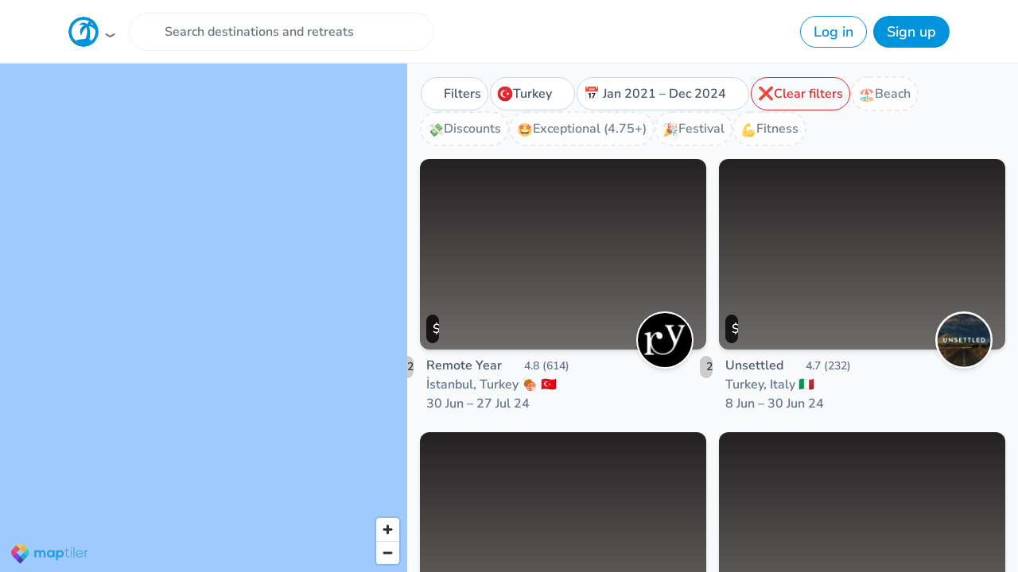

--- FILE ---
content_type: text/html; charset=utf-8
request_url: https://coworkations.com/search?q=Turkey&from_date=2021-01-01&to_date=2024-12-31
body_size: 23907
content:
<!DOCTYPE html>
<html class="no-js" lang="en">
    <head>
        <meta charset="UTF-8">
        <meta http-equiv="X-UA-Compatible" content="ie=edge">
        <title>Best Digital Nomad Retreats in Turkey 2021 - 2024</title>
        <meta name="apple-mobile-web-app-status-bar-style" content="default">
        <meta name="apple-mobile-web-app-title" content="Coworkations">
        <meta name="application-name" content="Coworkations">
        <meta name="csrf-token" content="z9TgABhrrT2Fm4GfXeKdXYcH9QuhpR3hVOFgG73vkVFpfEzMs8uddo7odjsd3E5a">
        <meta name="description" content="Browse 10 Digital Nomad Retreats in Turkey 2021 - 2024 like Remote Year, Unsettled, and Work Wanderers">
        <meta name="mobile-web-app-capable" content="yes">
        <meta itemprop="image" content="https://coworkations.com/screenshots/retreats-in-turkey-2021-2024.png?nav=off&amp;v=1.0.0%40db6ea057">
        <meta property="og:title" content="Best Digital Nomad Retreats in Turkey 2021 - 2024">
        <meta property="og:description" content="Browse 10 Digital Nomad Retreats in Turkey 2021 - 2024 like Remote Year, Unsettled, and Work Wanderers">
        <meta property="og:image" content="https://coworkations.com/screenshots/retreats-in-turkey-2021-2024.png?nav=off&amp;v=1.0.0%40db6ea057">
        <meta property="og:site_name" content="Coworkations">
        <meta property="og:type" content="website">
        <meta property="og:url" content="https://coworkations.com/retreats-in-turkey-2021-2024">
        <meta name="msapplication-TileColor" content="#0092da">
        <meta name="robots" content="noarchive">
        <meta name="twitter:card" content="summary_large_image">
        <meta name="twitter:title" content="Best Digital Nomad Retreats in Turkey 2021 - 2024">
        <meta name="twitter:description" content="Browse 10 Digital Nomad Retreats in Turkey 2021 - 2024 like Remote Year, Unsettled, and Work Wanderers">
        <meta name="twitter:image" content="https://coworkations.com/screenshots/retreats-in-turkey-2021-2024.png?nav=off&amp;v=1.0.0%40db6ea057">
        <meta name="twitter:creator" content="@coworkations">
        <meta name="twitter:site" content="@coworkations">
        <meta name="theme-color" content="#ffffff">
        <meta name="viewport" content="width=device-width, initial-scale=1, shrink-to-fit='no'">
        <link rel="apple-touch-icon" sizes="180x180" href="https://coworkations.com/apple-touch-icon.png">
        <link rel="author" href="https://steve.ly">
        <link rel="canonical" href="https://coworkations.com/retreats-in-turkey-2021-2024">
        <link rel="icon" href="https://coworkations.com/favicon-32x32.png" type="image/png" sizes="32x32">
        <link rel="icon" href="https://coworkations.com/favicon-16x16.png" type="image/png" sizes="16x16">
        <link rel="manifest" href="https://coworkations.com/site.webmanifest">
        <link rel="mask-icon" href="https://coworkations.com/safari-pinned-tab.svg" color="#0092da">
        <link rel="search" type="application/opensearchdescription+xml" title="Coworkations" href="https://coworkations.com/opensearch.xml">
        <script type="application/ld+json">
            {
                "@context": "http://schema.org",
                "@type": "WebSite",
                "name": "Coworkations",
                "url": "https://coworkations.com",
                "potentialAction": [{
                    "@type": "SearchAction",
                    "target": "https://coworkations.com/search?q={search_term_string}",
                    "query-input": "required name=search_term_string"
                }]
            }
        </script>
        
        
        <style type="text/css">@font-face {font-family:Nunito Sans;font-style:normal;font-weight:400;src:url(/cf-fonts/v/nunito-sans/5.0.11/latin-ext/wght/normal.woff2);unicode-range:U+0100-02AF,U+0304,U+0308,U+0329,U+1E00-1E9F,U+1EF2-1EFF,U+2020,U+20A0-20AB,U+20AD-20CF,U+2113,U+2C60-2C7F,U+A720-A7FF;font-display:swap;}@font-face {font-family:Nunito Sans;font-style:normal;font-weight:400;src:url(/cf-fonts/v/nunito-sans/5.0.11/cyrillic/wght/normal.woff2);unicode-range:U+0301,U+0400-045F,U+0490-0491,U+04B0-04B1,U+2116;font-display:swap;}@font-face {font-family:Nunito Sans;font-style:normal;font-weight:400;src:url(/cf-fonts/v/nunito-sans/5.0.11/vietnamese/wght/normal.woff2);unicode-range:U+0102-0103,U+0110-0111,U+0128-0129,U+0168-0169,U+01A0-01A1,U+01AF-01B0,U+0300-0301,U+0303-0304,U+0308-0309,U+0323,U+0329,U+1EA0-1EF9,U+20AB;font-display:swap;}@font-face {font-family:Nunito Sans;font-style:normal;font-weight:400;src:url(/cf-fonts/v/nunito-sans/5.0.11/cyrillic-ext/wght/normal.woff2);unicode-range:U+0460-052F,U+1C80-1C88,U+20B4,U+2DE0-2DFF,U+A640-A69F,U+FE2E-FE2F;font-display:swap;}@font-face {font-family:Nunito Sans;font-style:normal;font-weight:400;src:url(/cf-fonts/v/nunito-sans/5.0.11/latin/wght/normal.woff2);unicode-range:U+0000-00FF,U+0131,U+0152-0153,U+02BB-02BC,U+02C6,U+02DA,U+02DC,U+0304,U+0308,U+0329,U+2000-206F,U+2074,U+20AC,U+2122,U+2191,U+2193,U+2212,U+2215,U+FEFF,U+FFFD;font-display:swap;}@font-face {font-family:Nunito Sans;font-style:normal;font-weight:500;src:url(/cf-fonts/v/nunito-sans/5.0.11/cyrillic-ext/wght/normal.woff2);unicode-range:U+0460-052F,U+1C80-1C88,U+20B4,U+2DE0-2DFF,U+A640-A69F,U+FE2E-FE2F;font-display:swap;}@font-face {font-family:Nunito Sans;font-style:normal;font-weight:500;src:url(/cf-fonts/v/nunito-sans/5.0.11/latin-ext/wght/normal.woff2);unicode-range:U+0100-02AF,U+0304,U+0308,U+0329,U+1E00-1E9F,U+1EF2-1EFF,U+2020,U+20A0-20AB,U+20AD-20CF,U+2113,U+2C60-2C7F,U+A720-A7FF;font-display:swap;}@font-face {font-family:Nunito Sans;font-style:normal;font-weight:500;src:url(/cf-fonts/v/nunito-sans/5.0.11/cyrillic/wght/normal.woff2);unicode-range:U+0301,U+0400-045F,U+0490-0491,U+04B0-04B1,U+2116;font-display:swap;}@font-face {font-family:Nunito Sans;font-style:normal;font-weight:500;src:url(/cf-fonts/v/nunito-sans/5.0.11/latin/wght/normal.woff2);unicode-range:U+0000-00FF,U+0131,U+0152-0153,U+02BB-02BC,U+02C6,U+02DA,U+02DC,U+0304,U+0308,U+0329,U+2000-206F,U+2074,U+20AC,U+2122,U+2191,U+2193,U+2212,U+2215,U+FEFF,U+FFFD;font-display:swap;}@font-face {font-family:Nunito Sans;font-style:normal;font-weight:500;src:url(/cf-fonts/v/nunito-sans/5.0.11/vietnamese/wght/normal.woff2);unicode-range:U+0102-0103,U+0110-0111,U+0128-0129,U+0168-0169,U+01A0-01A1,U+01AF-01B0,U+0300-0301,U+0303-0304,U+0308-0309,U+0323,U+0329,U+1EA0-1EF9,U+20AB;font-display:swap;}@font-face {font-family:Nunito Sans;font-style:normal;font-weight:600;src:url(/cf-fonts/v/nunito-sans/5.0.11/latin/wght/normal.woff2);unicode-range:U+0000-00FF,U+0131,U+0152-0153,U+02BB-02BC,U+02C6,U+02DA,U+02DC,U+0304,U+0308,U+0329,U+2000-206F,U+2074,U+20AC,U+2122,U+2191,U+2193,U+2212,U+2215,U+FEFF,U+FFFD;font-display:swap;}@font-face {font-family:Nunito Sans;font-style:normal;font-weight:600;src:url(/cf-fonts/v/nunito-sans/5.0.11/cyrillic-ext/wght/normal.woff2);unicode-range:U+0460-052F,U+1C80-1C88,U+20B4,U+2DE0-2DFF,U+A640-A69F,U+FE2E-FE2F;font-display:swap;}@font-face {font-family:Nunito Sans;font-style:normal;font-weight:600;src:url(/cf-fonts/v/nunito-sans/5.0.11/latin-ext/wght/normal.woff2);unicode-range:U+0100-02AF,U+0304,U+0308,U+0329,U+1E00-1E9F,U+1EF2-1EFF,U+2020,U+20A0-20AB,U+20AD-20CF,U+2113,U+2C60-2C7F,U+A720-A7FF;font-display:swap;}@font-face {font-family:Nunito Sans;font-style:normal;font-weight:600;src:url(/cf-fonts/v/nunito-sans/5.0.11/cyrillic/wght/normal.woff2);unicode-range:U+0301,U+0400-045F,U+0490-0491,U+04B0-04B1,U+2116;font-display:swap;}@font-face {font-family:Nunito Sans;font-style:normal;font-weight:600;src:url(/cf-fonts/v/nunito-sans/5.0.11/vietnamese/wght/normal.woff2);unicode-range:U+0102-0103,U+0110-0111,U+0128-0129,U+0168-0169,U+01A0-01A1,U+01AF-01B0,U+0300-0301,U+0303-0304,U+0308-0309,U+0323,U+0329,U+1EA0-1EF9,U+20AB;font-display:swap;}@font-face {font-family:Nunito Sans;font-style:normal;font-weight:700;src:url(/cf-fonts/v/nunito-sans/5.0.11/vietnamese/wght/normal.woff2);unicode-range:U+0102-0103,U+0110-0111,U+0128-0129,U+0168-0169,U+01A0-01A1,U+01AF-01B0,U+0300-0301,U+0303-0304,U+0308-0309,U+0323,U+0329,U+1EA0-1EF9,U+20AB;font-display:swap;}@font-face {font-family:Nunito Sans;font-style:normal;font-weight:700;src:url(/cf-fonts/v/nunito-sans/5.0.11/cyrillic/wght/normal.woff2);unicode-range:U+0301,U+0400-045F,U+0490-0491,U+04B0-04B1,U+2116;font-display:swap;}@font-face {font-family:Nunito Sans;font-style:normal;font-weight:700;src:url(/cf-fonts/v/nunito-sans/5.0.11/latin/wght/normal.woff2);unicode-range:U+0000-00FF,U+0131,U+0152-0153,U+02BB-02BC,U+02C6,U+02DA,U+02DC,U+0304,U+0308,U+0329,U+2000-206F,U+2074,U+20AC,U+2122,U+2191,U+2193,U+2212,U+2215,U+FEFF,U+FFFD;font-display:swap;}@font-face {font-family:Nunito Sans;font-style:normal;font-weight:700;src:url(/cf-fonts/v/nunito-sans/5.0.11/cyrillic-ext/wght/normal.woff2);unicode-range:U+0460-052F,U+1C80-1C88,U+20B4,U+2DE0-2DFF,U+A640-A69F,U+FE2E-FE2F;font-display:swap;}@font-face {font-family:Nunito Sans;font-style:normal;font-weight:700;src:url(/cf-fonts/v/nunito-sans/5.0.11/latin-ext/wght/normal.woff2);unicode-range:U+0100-02AF,U+0304,U+0308,U+0329,U+1E00-1E9F,U+1EF2-1EFF,U+2020,U+20A0-20AB,U+20AD-20CF,U+2113,U+2C60-2C7F,U+A720-A7FF;font-display:swap;}@font-face {font-family:Nunito Sans;font-style:normal;font-weight:800;src:url(/cf-fonts/v/nunito-sans/5.0.11/latin-ext/wght/normal.woff2);unicode-range:U+0100-02AF,U+0304,U+0308,U+0329,U+1E00-1E9F,U+1EF2-1EFF,U+2020,U+20A0-20AB,U+20AD-20CF,U+2113,U+2C60-2C7F,U+A720-A7FF;font-display:swap;}@font-face {font-family:Nunito Sans;font-style:normal;font-weight:800;src:url(/cf-fonts/v/nunito-sans/5.0.11/cyrillic-ext/wght/normal.woff2);unicode-range:U+0460-052F,U+1C80-1C88,U+20B4,U+2DE0-2DFF,U+A640-A69F,U+FE2E-FE2F;font-display:swap;}@font-face {font-family:Nunito Sans;font-style:normal;font-weight:800;src:url(/cf-fonts/v/nunito-sans/5.0.11/vietnamese/wght/normal.woff2);unicode-range:U+0102-0103,U+0110-0111,U+0128-0129,U+0168-0169,U+01A0-01A1,U+01AF-01B0,U+0300-0301,U+0303-0304,U+0308-0309,U+0323,U+0329,U+1EA0-1EF9,U+20AB;font-display:swap;}@font-face {font-family:Nunito Sans;font-style:normal;font-weight:800;src:url(/cf-fonts/v/nunito-sans/5.0.11/latin/wght/normal.woff2);unicode-range:U+0000-00FF,U+0131,U+0152-0153,U+02BB-02BC,U+02C6,U+02DA,U+02DC,U+0304,U+0308,U+0329,U+2000-206F,U+2074,U+20AC,U+2122,U+2191,U+2193,U+2212,U+2215,U+FEFF,U+FFFD;font-display:swap;}@font-face {font-family:Nunito Sans;font-style:normal;font-weight:800;src:url(/cf-fonts/v/nunito-sans/5.0.11/cyrillic/wght/normal.woff2);unicode-range:U+0301,U+0400-045F,U+0490-0491,U+04B0-04B1,U+2116;font-display:swap;}</style>
        <link rel="stylesheet" href="https://coworkations.com/static/css/app.4552becbb320.css">
        
    <script async src="https://coworkations.com/analytics/script.js" data-website-id="729a00b3-47a0-4f24-be5c-3f833bb61e2c" type="6d44f99aaf51feb478a22be1-text/javascript"></script>
    <script async src="https://www.googletagmanager.com/gtag/js?id=UA-90766800-1" type="6d44f99aaf51feb478a22be1-text/javascript"></script>
    <script type="6d44f99aaf51feb478a22be1-text/javascript">
        window.dataLayer = window.dataLayer || [];
        function gtag(){dataLayer.push(arguments);}
        gtag('js', new Date());
        gtag('config', 'UA-90766800-1');
    </script>

        
        
    </head>
    <body class="search overflow-y-hidden overflow-x-hidden dialog:overflow-y-hidden" data-spy="scroll" data-offset="60" data-target="#local" ontouchstart="if (!window.__cfRLUnblockHandlers) return false; " data-cf-modified-6d44f99aaf51feb478a22be1-="">
        <svg xmlns="http://www.w3.org/2000/svg" width="0" height="0" style="position: absolute">
    <defs>
        <clipPath id="circle-clip">
            <circle cx="175" cy="175" r="140"/>
        </clipPath>

        <clipPath id="donut-clip">
            <path d="M0 175A175 175 0 1 1 350 175A175 175 0 1 1 0 175zM36.5 175A36.5 36.5 0 1 1 313.5 175A36.5 36.5 0 1 1 36.5 175z" clip-rule="evenodd"/>
        </clipPath>

        <linearGradient id="star-half-gradient">
            <stop offset="50%" stop-color="#fbbe00"/>
            <stop offset="50%" stop-color="#989898"/>
        </linearGradient>
    </defs>

    <symbol id="facebook" viewBox="0 0 24 24">
        <path fill="#1877F3" d="M24 12.073C24 5.405 18.627 0 12 0S0 5.405 0 12.073c0 6.019 4.388 10.995 10.125 11.854v-8.385H7.078v-3.47h3.047V9.413c0-3.007 1.792-4.669 4.533-4.669 1.312 0 2.686.235 2.686.235v2.953h-1.513c-1.491 0-1.953.926-1.953 1.874v2.25h3.328l-.532 3.47h-2.796v8.385C19.612 23.068 24 18.092 24 12.073z"/>
        <path fill="#fff" d="M16.671 15.543l.532-3.47h-3.328v-2.25c0-.948.462-1.874 1.953-1.874h1.513V5.996s-1.374-.235-2.686-.235c-2.741 0-4.533 1.662-4.533 4.669v2.059H7.078v3.47h3.047v8.385a12.07 12.07 0 0 0 3.75 0v-8.385h2.796z"/>
    </symbol>

    <symbol id="google" viewBox="0 0 24 24">
        <path d="M22.56 12.25c0-.78-.07-1.53-.2-2.25H12v4.26h5.92c-.26 1.37-1.04 2.53-2.21 3.31v2.77h3.57c2.08-1.92 3.28-4.74 3.28-8.09z" fill="#4285F4"/>
        <path d="M12 23c2.97 0 5.46-.98 7.28-2.66l-3.57-2.77c-.98.66-2.23 1.06-3.71 1.06-2.86 0-5.29-1.93-6.16-4.53H2.18v2.84C3.99 20.53 7.7 23 12 23z" fill="#34A853"/>
        <path d="M5.84 14.09c-.22-.66-.35-1.36-.35-2.09s.13-1.43.35-2.09V7.07H2.18C1.43 8.55 1 10.22 1 12s.43 3.45 1.18 4.93l2.85-2.22.81-.62z" fill="#FBBC05"/>
        <path d="M12 5.38c1.62 0 3.06.56 4.21 1.64l3.15-3.15C17.45 2.09 14.97 1 12 1 7.7 1 3.99 3.47 2.18 7.07l3.66 2.84c.87-2.6 3.3-4.53 6.16-4.53z" fill="#EA4335"/>
        <path d="M1 1h22v22H1z" fill="none"/>
    </symbol>

    <symbol id="logo" viewBox="0 0 350 350">
        <circle class="fill-white" cx="175" cy="175" r="140"/>
        <path class="fill-sky" d="M321 173.5s-4.5-16-15.2-58.3c-4.6-18.2-35.6-30.2-51-28.5 10.3-9.3 29.3-19 63-15.5 0 0-12.3-24.8-49.4-24.8-38 0-50 43-50 43s-14-25-50-20c-38 5-41 32-41 32s16-17 58.2 0c-10 4-21.3 10-32.7 22-34.7 37-6 99-6 99 9-47 43-84 63-102 6.5 23.4 16 79-14 138l-.3.3c-16.7-.4-35.7.7-57.3 4.2C19.8 282.7 55.5 321.5 97 321.5c71.3 0 243.4 13 202-25 0 0-15.5-19-54-29.6 4-27.5 13-108-8.6-155.7 60 5 84.2 63 84.2 63z" clip-path="url(#circle-clip)"/>
        <circle class="fill-sky" cx="175" cy="175" r="175" clip-path="url(#donut-clip)"/>
    </symbol>

    <symbol id="maptiler" viewBox="0 0 200 55">
        <path d="M15.728 44.25C18.4329 46.9127 25.6315 54.1363 25.6282 54.1431C25.6023 54.19 32.7804 47.0957 35.6391 44.2832L25.6663 34.4668L15.728 44.25Z" fill="#3A1888"/>
        <path d="M25.666 34.4671L35.6388 44.2834C35.6536 44.2673 35.6716 44.2479 35.688 44.2342L45.6514 34.4271L35.679 24.6104L25.666 34.4671Z" fill="#03A1C4"/>
        <path d="M45.6511 34.4272L45.6766 34.401C51.1873 28.9763 51.1914 20.1845 45.693 14.7529L35.6792 24.6105L45.6511 34.4272Z" fill="#05D0DF"/>
        <path d="M15.6526 24.6104L5.7168 34.3916C5.71926 34.3944 5.72049 34.3984 5.72418 34.4005L15.7121 44.2338C15.7175 44.239 15.7228 44.2439 15.7285 44.2499L25.6664 34.4671L15.6526 24.6104Z" fill="#761FE8"/>
        <path d="M25.666 14.7532L35.679 24.6108L45.6928 14.7532C45.6846 14.7476 45.6817 14.7431 45.6764 14.7367L35.688 4.90456C35.686 4.90133 35.6823 4.89931 35.6794 4.89648L25.666 14.7532Z" fill="#FFAA01"/>
        <path d="M5.67392 14.7871C0.212035 20.2183 0.225574 28.9777 5.71659 34.3919L15.6524 24.6107L5.67392 14.7871Z" fill="#F1175D"/>
        <path d="M25.6661 14.7533L15.6868 4.92969L5.72388 14.7367C5.70665 14.7533 5.69147 14.7715 5.67383 14.7872L15.6523 24.6109L25.6661 14.7533Z" fill="#FB3A1B"/>
        <path d="M35.6793 4.89623C30.1616 -0.525662 21.2256 -0.522431 15.7116 4.90431L15.687 4.92935L25.6663 14.753L35.6793 4.89623Z" fill="#FBC935"/>
        <path d="M76.9837 36.8846V26.8392C76.9837 24.366 75.6688 22.1213 73.078 22.1213C70.5261 22.1213 69.0205 24.366 69.0205 26.8392V36.8846H64.3057V18.0883H68.6725L69.0205 20.3726C70.0256 18.4687 72.2283 17.7842 74.0434 17.7842C76.3257 17.7842 78.6055 18.6985 79.6882 21.2845C81.3888 18.6214 83.594 17.8605 86.0654 17.8605C91.4781 17.8605 94.1444 21.1318 94.1444 26.7641V36.8846H89.428V26.7641C89.428 24.2913 88.3846 22.1968 85.8357 22.1968C83.2826 22.1968 81.6981 24.366 81.6981 26.8392V36.8846H76.9837Z" fill="currentColor"/>
        <path d="M114.05 18.1274H118.573V36.8841H114.127L113.895 34.1459C112.814 36.3518 109.838 37.4156 107.711 37.4548C102.07 37.4944 97.8936 34.0684 97.8936 27.4854C97.8936 21.0183 102.263 17.6327 107.829 17.6702C110.379 17.6702 112.813 18.8495 113.895 20.7142L114.05 18.1274ZM102.61 27.4858C102.61 31.062 105.122 33.1936 108.253 33.1936C115.673 33.1936 115.673 21.8175 108.253 21.8175C105.122 21.8175 102.61 23.91 102.61 27.4858Z" fill="currentColor"/>
        <path d="M122.555 44.7256V18.1278H126.963L127.269 20.7146C128.739 18.6213 131.291 17.709 133.455 17.709C139.328 17.709 143.235 22.0085 143.235 27.5253C143.235 33.0042 139.716 37.3417 133.609 37.3417C131.601 37.3417 128.623 36.7314 127.269 34.6782V44.7252H122.555V44.7256ZM138.52 27.5253C138.52 24.5961 136.509 22.1971 133.108 22.1971C129.706 22.1971 127.695 24.5961 127.695 27.5253C127.695 30.4534 129.899 32.8535 133.108 32.8535C136.317 32.8535 138.52 30.4538 138.52 27.5253Z" fill="currentColor"/>
        <path d="M151.661 12.4199V18.0882H158.155V19.6479H151.661V31.1007C151.661 33.6499 152.203 35.439 155.179 35.439C156.106 35.439 157.15 35.1341 158.116 34.6777L158.773 36.1975C157.574 36.7718 156.375 37.151 155.179 37.151C151.121 37.151 149.806 34.7916 149.806 31.1011V19.6483H145.747V18.0886H149.806V12.6101L151.661 12.4199Z" fill="currentColor"/>
        <path d="M165.036 11.9628C165.036 13.9413 161.982 13.9413 161.982 11.9628C161.982 9.98506 165.036 9.98506 165.036 11.9628ZM162.524 18.0127V36.8853H164.416V18.0127H162.524Z" fill="currentColor"/>
        <path d="M171.722 10.252V36.8849H169.828V10.252H171.722Z" fill="currentColor"/>
        <path d="M201.755 18.0885L201.832 21.4386C203.031 18.8874 205.737 17.8991 208.172 17.8991C209.603 17.8608 210.991 18.2408 212.268 19.0033L211.417 20.5247C210.415 19.916 209.291 19.6487 208.172 19.6487C204.614 19.6878 201.87 22.5024 201.87 25.9276V36.8852H199.976V18.0885H201.755Z" fill="currentColor"/>
        <path d="M178.163 30.6732C178.164 30.6749 178.166 30.6773 178.166 30.6789L193.625 26.6508C193.624 26.6447 193.623 26.6394 193.623 26.6338L178.163 30.6732Z" fill="currentColor"/>
        <path d="M185.621 35.7546C182.256 35.7546 179.373 33.6791 178.167 30.7313H178.156L178.165 30.7297C178.165 30.7285 178.164 30.7265 178.163 30.7252L193.622 26.6854C193.622 26.6922 193.623 26.6975 193.624 26.7036L195.27 26.2746C194.605 21.5135 190.539 17.8496 185.621 17.8496C180.239 17.8496 175.878 22.2368 175.878 27.6486C175.878 33.0604 180.239 37.4492 185.621 37.4492C189.646 37.4492 193.101 34.9929 194.587 31.4914L193.036 30.8278C191.808 33.7231 188.95 35.7546 185.621 35.7546ZM177.562 27.6482C177.562 23.1722 181.17 19.5426 185.621 19.5426C189.101 19.5426 192.066 21.7606 193.195 24.8696L177.663 28.9268C177.597 28.51 177.562 28.084 177.562 27.6482Z" fill="currentColor"/>
    </symbol>

    <symbol id="nomadlist" viewBox="0 0 64 64">
        <circle cx="32" cy="32" r="32" fill="#ff4742"/>
        <path d="M16.51 35.21L16.5 21.375c0-.937.368-1.6 1.103-2.112l4.853-3.453 3.05-2.17c1.115-.795 2.17-.795 3.298-.036l7.487 5.054c.273.2.45.166.7-.024l7.036-5.02c.676-.475 1.4-.712 2.23-.498.82.214 1.234.76 1.234 1.614L47.5 42.8c0 .7-.25 1.234-.795 1.637l-3.097 2.22-5.125 3.63c-.415.285-.914.486-1.4.63-.558.154-1.08-.024-1.566-.356l-7.77-5.256c-.26-.178-.415-.166-.664.012l-7.095 5.054c-.7.498-1.447.736-2.3.498-.783-.214-1.186-.783-1.186-1.6V35.21zm10.915-18.07l-.012 23.23c0 .237.095.356.285.475l8.66 5.837.332.202v-.403l.012-22.732c0-.285-.107-.44-.332-.593l-8.602-5.802c-.083-.06-.2-.12-.344-.214z" fill="#fff"/>
        <path d="M27.517 16.77l.344.214 8.602 5.802c.225.154.332.308.332.593l-.012 23.136-.332-.202-8.66-5.837c-.178-.12-.285-.237-.285-.475l.012-23.23z" fill="#ff4742"/>
    </symbol>

    <symbol id="producthunt" viewBox="0 0 128 128">
        <rect clip-rule="evenodd" fill="none" fill-rule="evenodd" height="128" width="128"/>
        <path clip-rule="evenodd" d="M72.532,44.8L72.532,44.8H54.4V64h18.132    c5.304,0,9.6-4.3,9.6-9.6C82.132,49.1,77.836,44.8,72.532,44.8 M64,0C28.652,0,0,28.652,0,64s28.652,64,64,64    c35.344,0,64-28.652,64-64S99.344,0,64,0 M72.532,76.8L72.532,76.8H54.4V96H41.6V32h30.932c12.372,0,22.4,10.028,22.4,22.4    S84.904,76.8,72.532,76.8" fill="#DE5425" fill-rule="evenodd"/>
    </symbol>

    <symbol id="star" viewBox="0 80 1800 1800">
        <path d="M1700 647q0 22-26 48l-363 354 86 500q1 7 1 20 0 21-10.5 35.5T1357 1619q-19 0-40-12l-449-236-449 236q-22 12-40 12-21 0-31.5-14.5T337 1569q0-6 2-20l86-500L61 695q-25-27-25-48 0-37 56-46l502-73L819 73q19-41 49-41t49 41l225 455 502 73q56 9 56 46z"/>
    </symbol>

    <symbol id="trustpilot" viewBox="0 0 42 42">
        <circle cx="21" cy="21" r="21" fill="#00b67a"/>
        <path d="M37.523 15.969H24.722L20.768 4 16.8 15.97 4 15.957l10.367 7.404-3.966 11.956 10.367-7.392 10.355 7.392-3.954-11.956 10.354-7.392z" fill="#fff"/>
        <path d="m28.058 26.069-.89-2.707-6.4 4.564 7.29-1.857z" fill="#00b67a"/>
    </symbol>
</svg>

        <div id="app">
            
                

                
                    <nav id="navbar" class="navbar navbar-global navbar-light">
                        <div class="container dropdown px-0 px-sm-3">
                            <button
                                class="navbar-brand group focus-visible:ring-0 sm:hover:opacity-75 sm:active:opacity-50"
                                aria-haspopup="true"
                                aria-expanded="false"
                                data-target="#navbar"
                                data-toggle="dropdown"
                                type="button"
                            >
                                <svg class="!w-[2.375rem] !h-[2.375rem] group-focus-visible:ring-2 rounded-full"><use xlink:href="#logo"/></svg>
                            </button>

                            
                                <ul class="navbar-nav navbar-search max-w-[24rem] mr-auto !rounded-full">
                                    <li class="nav-item flex w-full items-center gap-2">
                                        <form action="https://coworkations.com/search" class="relative w-full" method="get">
                                            <label for="nav_search_q" class="sr-only">Search</label>
                                            <input id="nav_search_q" name="q" class="form-control rounded-3xl">
                                            <button class="search-btn"><i class="fas fa-search"></i></button>
                                            
                                                <button class="reset-btn" type="reset"><i class="fas fa-times"></i></button>
                                            
                                        </form>
                                    </li>
                                </ul>

                                
                                    <ul class="navbar-nav navbar-user">
                                        
                                            <li class="nav-item ml-3 hidden sm:block">
                                                <a href="#login" class="btn btn-outline-primary py-2" data-toggle="modal" role="button">Log in</a>
                                            </li>
                                            <li class="nav-item ml-2">
                                                <a href="#signup" class="btn btn-primary py-2" data-toggle="modal" role="button">Sign up</a>
                                            </li>
                                        
                                    </ul>
                                
                            

                            <div class="navbar-dropdown dropdown-menu max-h-[calc(100vh-5rem)] p-1.5 sm:rounded-2xl select-none overflow-y-auto">
    
        <div class="grid grid-cols-2 gap-x-1.5">
            <a href="#signup" class="dropdown-item dropdown-link px-2.5 py-1.5 rounded-[0.625rem]" data-toggle="modal" role="button">
                <span aria-hidden="true" class="dropdown-icon" role="presentation">🤘</span>
                Sign up
            </a>
            <a href="#login" class="dropdown-item dropdown-link px-2.5 py-1.5 rounded-[0.625rem]" data-toggle="modal" role="button">
                <span aria-hidden="true" class="dropdown-icon" role="presentation">👋</span>
                Log in
            </a>
        </div>

        <div class="dropdown-divider"></div>
    

    
        <div class="grid grid-cols-2 gap-x-1.5">
            

            <a href="https://coworkations.com" class="dropdown-item dropdown-link px-2.5 py-1.5 rounded-[0.625rem]">
                <svg class="logo dropdown-icon"><use xlink:href="#logo"/></svg>
                Frontpage
            </a>

            
                <a href="https://coworkations.com/list" class="dropdown-item dropdown-link px-2.5 py-1.5 rounded-[0.625rem]">
                    <span aria-hidden="true" class="dropdown-icon" role="presentation">🏖️</span>
                    List your retreat
                </a>
            

            
                <a href="#login" class="dropdown-item dropdown-link px-2.5 py-1.5 rounded-[0.625rem] your-link" data-toggle="modal" role="button">
                    <span aria-hidden="true" class="dropdown-icon" role="presentation">❤️</span>
                    Your favorites
                </a>
            

            <a href="https://coworkations.com/insurance" class="dropdown-item dropdown-link px-2.5 py-1.5 rounded-[0.625rem]" rel="nofollow noopener" target="_blank">
                <span aria-hidden="true" class="dropdown-icon" role="presentation">🚑</span>
                Nomad Insurance
            </a>

            

            
        </div>


        
    

    

    <div class="dropdown-divider"></div>

    <div class="grid grid-cols-2 gap-x-1.5">
        
            <a href="https://coworkations.com/africa" class="dropdown-item dropdown-link px-2.5 py-1.5 rounded-[0.625rem]">
                <span aria-hidden="true" role="presentation">🦁</span>
                Africa
            </a>
        
            <a href="https://coworkations.com/asia" class="dropdown-item dropdown-link px-2.5 py-1.5 rounded-[0.625rem]">
                <span aria-hidden="true" role="presentation">⛩️</span>
                Asia
            </a>
        
            <a href="https://coworkations.com/europe" class="dropdown-item dropdown-link px-2.5 py-1.5 rounded-[0.625rem]">
                <span aria-hidden="true" role="presentation">🏰</span>
                Europe
            </a>
        
            <a href="https://coworkations.com/middle-east" class="dropdown-item dropdown-link px-2.5 py-1.5 rounded-[0.625rem]">
                <span aria-hidden="true" role="presentation">🕌</span>
                Middle East
            </a>
        
            <a href="https://coworkations.com/north-america" class="dropdown-item dropdown-link px-2.5 py-1.5 rounded-[0.625rem]">
                <span aria-hidden="true" role="presentation">⛰️</span>
                North America
            </a>
        
            <a href="https://coworkations.com/oceania" class="dropdown-item dropdown-link px-2.5 py-1.5 rounded-[0.625rem]">
                <span aria-hidden="true" role="presentation">🌊</span>
                Oceania
            </a>
        
            <a href="https://coworkations.com/south-america" class="dropdown-item dropdown-link px-2.5 py-1.5 rounded-[0.625rem]">
                <span aria-hidden="true" role="presentation">💃</span>
                South America
            </a>
        
            <a href="https://coworkations.com/antarctica" class="dropdown-item dropdown-link px-2.5 py-1.5 rounded-[0.625rem]">
                <span aria-hidden="true" role="presentation">❄️</span>
                Antarctica
            </a>
        
    </div>

    <div class="dropdown-divider"></div>

    <div class="grid grid-cols-2 gap-x-1.5">
        <a href="https://coworkations.com" class="dropdown-item dropdown-link px-2.5 py-1.5 rounded-[0.625rem]">
            <span aria-hidden="true" class="dropdown-icon" role="presentation">🤝</span>
            Communities
        </a>

        <a href="https://coworkations.com/search" class="dropdown-item dropdown-link px-2.5 py-1.5 rounded-[0.625rem]">
            <span aria-hidden="true" class="dropdown-icon" role="presentation">📅️</span>
            Trips
        </a>

        
            <a href="https://coworkations.canny.io/feature-requests-and-bugs" class="dropdown-item dropdown-link px-2.5 py-1.5 rounded-[0.625rem]" rel="nofollow noopener" target="_blank">
                <span aria-hidden="true" class="dropdown-icon" role="presentation">💬</span>
                Give feedback
            </a>
        

        <a href="https://coworkations.com/photos" class="dropdown-item dropdown-link px-2.5 py-1.5 rounded-[0.625rem]">
            <span aria-hidden="true" class="dropdown-icon" role="presentation">📸</span>
            Photos
        </a>

        <a href="https://coworkations.com/random" class="dropdown-item dropdown-link px-2.5 py-1.5 rounded-[0.625rem]">
            <span aria-hidden="true" class="dropdown-icon" role="presentation">🔮</span>
            Random trip
        </a>

        

        <a href="#promote" class="dropdown-item dropdown-link px-2.5 py-1.5 rounded-[0.625rem]" data-toggle="modal" role="button">
            <span aria-hidden="true" class="dropdown-icon" role="presentation">📣</span>
            Advertise with us
        </a>

        <a href="https://coworkations.com/trends" class="dropdown-item dropdown-link px-2.5 py-1.5 rounded-[0.625rem]">
            <span aria-hidden="true" class="dropdown-icon" role="presentation">📊</span>
            Travel trends
        </a>
    </div>

    <div class="dropdown-divider"></div>

    <div class="grid grid-cols-2 gap-x-1.5">
        <a href="https://nomadlist.com?ref=coworkations" class="dropdown-item dropdown-link px-2.5 py-1.5 rounded-[0.625rem]" rel="noopener" target="_blank">
            <svg class="bg-white dropdown-icon rounded-full"><use xlink:href="#nomadlist"/></svg>
            Nomad List
        </a>
        <a href="https://www.producthunt.com/products/coworkations" class="dropdown-item dropdown-link px-2.5 py-1.5 rounded-[0.625rem]" rel="noopener" target="_blank">
            <svg class="bg-white dropdown-icon rounded-full"><use xlink:href="#producthunt"/></svg>
            Product Hunt
        </a>
    </div>

    <div class="dropdown-divider"></div>

    <div class="grid grid-cols-2 gap-x-1.5">
        

        <a href="https://coworkations.com/legal" class="dropdown-item dropdown-link px-2.5 py-1.5 rounded-[0.625rem]">
            <span aria-hidden="true" class="dropdown-icon" role="presentation">😴️</span>
            Legal
        </a>

        <a href="https://coworkations.com/help" class="dropdown-item dropdown-link px-2.5 py-1.5 rounded-[0.625rem]">
            <span aria-hidden="true" class="dropdown-icon" role="presentation">💁</span>
            Help
        </a>

        <a href="https://coworkations.com/press" class="dropdown-item dropdown-link px-2.5 py-1.5 rounded-[0.625rem]">
            <span aria-hidden="true" class="dropdown-icon" role="presentation">📰</span>
            Press
        </a>

        

        
    </div>
</div>
                        </div>
                    </nav>
                

                
                    <main>
                        

                        
                            <ol itemscope itemtype="http://schema.org/BreadcrumbList" class="hidden">
                                
    
                                
    <li itemprop="itemListElement" itemscope itemtype="http://schema.org/ListItem">
        <a href="https://coworkations.com/search" itemid="https://coworkations.com/search" itemscope itemtype="http://schema.org/Thing" itemprop="item">
            <span itemprop="name">Search</span>
        </a>
        <meta itemprop="position" content="1">
    </li>
    
        <li itemprop="itemListElement" itemscope itemtype="http://schema.org/ListItem">
            <a href="https://coworkations.com/retreats-in-turkey-2021-2024" itemid="https://coworkations.com/retreats-in-turkey-2021-2024" itemscope itemtype="http://schema.org/Thing" itemprop="item">
                <span itemprop="name">Turkey</span>
            </a>
            <meta itemprop="position" content="2">
        </li>
    

                            </ol>
                        

                        
    <div class="h-full">
        <h1 data-pjax-fragment="heading" class="sr-only">
            Best Digital Nomad Retreats in Turkey 2021 - 2024
        </h1>

        <form name="search" action="https://coworkations.com/search" method="get" class="
            form-submit-on-change pjax-form search-form
            flex h-full text-slate-600
            relative md:static
        ">
            
                <div class="absolute inset-0 w-full h-full md:static pointer-events-none [&amp;&gt;*]:pointer-events-auto [.filters_&amp;]:hidden xl:[.filters_&amp;]:block md:w-2/5">
                    <div
                        id="map"
                        class="
                            map bg-[#9ecaff] relative w-full h-full hidden invisible z-[1]
                            md:block md:visible
                            [&.active]:block [&.active]:visible
                        "
                        data-lat="39.91987"
                        data-lng="32.85427"
                        data-zoom="5"
                    ></div>

                    <button
                        class="
                            flex bg-white border border-solid border-slate-300 gap-2 -ml-10 w-24 px-3 py-2 rounded-3xl items-center justify-center shadow
                            fixed bottom-8 left-1/2 z-30
                            md:hidden
                        "
                        data-target="#results"
                        data-toggle="nav"
                        type="button"
                    >
                        <i class="fas fa-bars fa-fw"></i>
                        List
                    </button>
                </div>
            

            <div class="absolute inset-0 w-full h-full md:static overflow-y-auto pointer-events-none [&amp;&gt;*]:pointer-events-auto md:w-3/5 [.filters_&amp;]:w-full xl:[.filters_&amp;]:w-3/5">
                <filters
    class="
        flex items-center gap-2 w-full -mb-3 p-3 overflow-x-auto select-none whitespace-nowrap
        absolute top-0 left-0 z-40 md:static
    "
    v-slot="{ addFilter }"
>
    <button
        v-if="false"
        class="
            flex bg-white border border-solid border-slate-300 hover:bg-slate-100 m-px p-2
            font-semibold items-center gap-1 shrink-0 text-inherit rounded-full
        "
        type="button"
    >
        <i class="fas fa-sliders fa-fw"></i>
        Filters
    </button>

    
        <a
            href="https://coworkations.com/africa"
            class="
                flex bg-white border-2 border-dashed border-slate-200 p-2
                font-semibold items-center gap-1 shrink-0 text-inherit rounded-full
                opacity-75 hover:opacity-100 hover:text-inherit hover:no-underline
            "
            @click.prevent="addFilter('#africa')"
        >
            <span class="flex gap-1">
                <span aria-hidden="true" class="w-5 h-5 text-center" role="presentation">🦁</span>
                Africa
            </span>
        </a>
    
        <a
            href="https://coworkations.com/asia"
            class="
                flex bg-white border-2 border-dashed border-slate-200 p-2
                font-semibold items-center gap-1 shrink-0 text-inherit rounded-full
                opacity-75 hover:opacity-100 hover:text-inherit hover:no-underline
            "
            @click.prevent="addFilter('#asia')"
        >
            <span class="flex gap-1">
                <span aria-hidden="true" class="w-5 h-5 text-center" role="presentation">⛩️</span>
                Asia
            </span>
        </a>
    
        <a
            href="https://coworkations.com/europe"
            class="
                flex bg-white border-2 border-dashed border-slate-200 p-2
                font-semibold items-center gap-1 shrink-0 text-inherit rounded-full
                opacity-75 hover:opacity-100 hover:text-inherit hover:no-underline
            "
            @click.prevent="addFilter('#europe')"
        >
            <span class="flex gap-1">
                <span aria-hidden="true" class="w-5 h-5 text-center" role="presentation">🏰</span>
                Europe
            </span>
        </a>
    
        <a
            href="https://coworkations.com/middle-east"
            class="
                flex bg-white border-2 border-dashed border-slate-200 p-2
                font-semibold items-center gap-1 shrink-0 text-inherit rounded-full
                opacity-75 hover:opacity-100 hover:text-inherit hover:no-underline
            "
            @click.prevent="addFilter('#middle-east')"
        >
            <span class="flex gap-1">
                <span aria-hidden="true" class="w-5 h-5 text-center" role="presentation">🕌</span>
                Middle East
            </span>
        </a>
    
        <a
            href="https://coworkations.com/north-america"
            class="
                flex bg-white border-2 border-dashed border-slate-200 p-2
                font-semibold items-center gap-1 shrink-0 text-inherit rounded-full
                opacity-75 hover:opacity-100 hover:text-inherit hover:no-underline
            "
            @click.prevent="addFilter('#north-america')"
        >
            <span class="flex gap-1">
                <span aria-hidden="true" class="w-5 h-5 text-center" role="presentation">⛰️</span>
                North America
            </span>
        </a>
    
        <a
            href="https://coworkations.com/oceania"
            class="
                flex bg-white border-2 border-dashed border-slate-200 p-2
                font-semibold items-center gap-1 shrink-0 text-inherit rounded-full
                opacity-75 hover:opacity-100 hover:text-inherit hover:no-underline
            "
            @click.prevent="addFilter('#oceania')"
        >
            <span class="flex gap-1">
                <span aria-hidden="true" class="w-5 h-5 text-center" role="presentation">🌊</span>
                Oceania
            </span>
        </a>
    
        <a
            href="https://coworkations.com/south-america"
            class="
                flex bg-white border-2 border-dashed border-slate-200 p-2
                font-semibold items-center gap-1 shrink-0 text-inherit rounded-full
                opacity-75 hover:opacity-100 hover:text-inherit hover:no-underline
            "
            @click.prevent="addFilter('#south-america')"
        >
            <span class="flex gap-1">
                <span aria-hidden="true" class="w-5 h-5 text-center" role="presentation">💃</span>
                South America
            </span>
        </a>
    
        <a
            href="https://coworkations.com/antarctica"
            class="
                flex bg-white border-2 border-dashed border-slate-200 p-2
                font-semibold items-center gap-1 shrink-0 text-inherit rounded-full
                opacity-75 hover:opacity-100 hover:text-inherit hover:no-underline
            "
            @click.prevent="addFilter('#antarctica')"
        >
            <span class="flex gap-1">
                <span aria-hidden="true" class="w-5 h-5 text-center" role="presentation">❄️</span>
                Antarctica
            </span>
        </a>
    
</filters>

<div id="filters" class="
    bg-slate-50 absolute inset-0 font-semibold !px-4 !py-20 md:!p-3 optimize-legibility overflow-y-auto select-none z-30
    hidden invisible
    md:absolute md:w-[30rem]
    [&.active]:block [&.active]:visible
" @keydown.esc="window.closeFilters()">
    <button
        class="bg-sky fixed bottom-0 right-0 w-full p-3 font-bold text-center text-lg text-white md:hidden z-50"
        type="button"
        @click="window.closeFilters()"
    >
        Show results
    </button>

    <div class="grid gap-3 whitespace-nowrap">
        <div class="form-group sr-only"><label class="sr-only" for="id_q">Search</label><input type="text" name="q" value="Turkey" class="form-control sr-only" placeholder="Search" title="" id="id_q"></div>

        <div class="font-semibold text-sm -mb-1">Regions</div>

        <div class="bg-slate-200 border border-slate-200 group grid grid-cols-2 sm:grid-cols-4 gap-px overflow-hidden rounded">
            
                <div class="filter relative h-10 md:h-14" data-auto data-auto="True" data-type="region">
                    <input
                        id="africa" name="regions" class="peer" value="africa" type="checkbox"
                        
                    >
                    <label for="africa" class="
                        bg-white relative flex gap-1 px-2 ring-inset
                        flex w-full h-full items-center justify-center text-inherit leading-tight cursor-pointer rounded-none
                        peer-focus-visible:ring-2 peer-focus-visible:rounded
                        peer-hover:bg-slate-100
                        peer-checked:bg-slate-100
                        [.filter_&]:whitespace-normal
                    ">
                        <span aria-hidden="true" class="w-5 h-5 text-center" role="presentation">🦁</span>
                        <span class="">Africa</span>
                    </label>
                </div>
            
                <div class="filter relative h-10 md:h-14" data-auto data-auto="True" data-suggest data-suggest="True" data-type="region">
                    <input
                        id="asia" name="regions" class="peer" value="asia" type="checkbox"
                        
                    >
                    <label for="asia" class="
                        bg-white relative flex gap-1 px-2 ring-inset
                        flex w-full h-full items-center justify-center text-inherit leading-tight cursor-pointer rounded-none
                        peer-focus-visible:ring-2 peer-focus-visible:rounded
                        peer-hover:bg-slate-100
                        peer-checked:bg-slate-100
                        [.filter_&]:whitespace-normal
                    ">
                        <span aria-hidden="true" class="w-5 h-5 text-center" role="presentation">⛩️</span>
                        <span class="">Asia</span>
                    </label>
                </div>
            
                <div class="filter relative h-10 md:h-14" data-auto data-auto="True" data-suggest data-suggest="True" data-type="region">
                    <input
                        id="europe" name="regions" class="peer" value="europe" type="checkbox"
                        
                    >
                    <label for="europe" class="
                        bg-white relative flex gap-1 px-2 ring-inset
                        flex w-full h-full items-center justify-center text-inherit leading-tight cursor-pointer rounded-none
                        peer-focus-visible:ring-2 peer-focus-visible:rounded
                        peer-hover:bg-slate-100
                        peer-checked:bg-slate-100
                        [.filter_&]:whitespace-normal
                    ">
                        <span aria-hidden="true" class="w-5 h-5 text-center" role="presentation">🏰</span>
                        <span class="">Europe</span>
                    </label>
                </div>
            
                <div class="filter relative h-10 md:h-14" data-auto data-auto="True" data-type="region">
                    <input
                        id="middle-east" name="regions" class="peer" value="middle-east" type="checkbox"
                        
                    >
                    <label for="middle-east" class="
                        bg-white relative flex gap-1 px-2 ring-inset
                        flex w-full h-full items-center justify-center text-inherit leading-tight cursor-pointer rounded-none
                        peer-focus-visible:ring-2 peer-focus-visible:rounded
                        peer-hover:bg-slate-100
                        peer-checked:bg-slate-100
                        [.filter_&]:whitespace-normal
                    ">
                        <span aria-hidden="true" class="w-5 h-5 text-center" role="presentation">🕌</span>
                        <span class="md:[.filter_&amp;]:w-14">Middle East</span>
                    </label>
                </div>
            
                <div class="filter relative h-10 md:h-14" data-auto data-auto="True" data-type="region">
                    <input
                        id="north-america" name="regions" class="peer" value="north-america" type="checkbox"
                        
                    >
                    <label for="north-america" class="
                        bg-white relative flex gap-1 px-2 ring-inset
                        flex w-full h-full items-center justify-center text-inherit leading-tight cursor-pointer rounded-none
                        peer-focus-visible:ring-2 peer-focus-visible:rounded
                        peer-hover:bg-slate-100
                        peer-checked:bg-slate-100
                        [.filter_&]:whitespace-normal
                    ">
                        <span aria-hidden="true" class="w-5 h-5 text-center" role="presentation">⛰️</span>
                        <span class="md:[.filter_&amp;]:w-14">North America</span>
                    </label>
                </div>
            
                <div class="filter relative h-10 md:h-14" data-auto data-auto="True" data-type="region">
                    <input
                        id="oceania" name="regions" class="peer" value="oceania" type="checkbox"
                        
                    >
                    <label for="oceania" class="
                        bg-white relative flex gap-1 px-2 ring-inset
                        flex w-full h-full items-center justify-center text-inherit leading-tight cursor-pointer rounded-none
                        peer-focus-visible:ring-2 peer-focus-visible:rounded
                        peer-hover:bg-slate-100
                        peer-checked:bg-slate-100
                        [.filter_&]:whitespace-normal
                    ">
                        <span aria-hidden="true" class="w-5 h-5 text-center" role="presentation">🌊</span>
                        <span class="">Oceania</span>
                    </label>
                </div>
            
                <div class="filter relative h-10 md:h-14" data-auto data-auto="True" data-suggest data-suggest="True" data-type="region">
                    <input
                        id="south-america" name="regions" class="peer" value="south-america" type="checkbox"
                        
                    >
                    <label for="south-america" class="
                        bg-white relative flex gap-1 px-2 ring-inset
                        flex w-full h-full items-center justify-center text-inherit leading-tight cursor-pointer rounded-none
                        peer-focus-visible:ring-2 peer-focus-visible:rounded
                        peer-hover:bg-slate-100
                        peer-checked:bg-slate-100
                        [.filter_&]:whitespace-normal
                    ">
                        <span aria-hidden="true" class="w-5 h-5 text-center" role="presentation">💃</span>
                        <span class="md:[.filter_&amp;]:w-14">South America</span>
                    </label>
                </div>
            
                <div class="filter relative h-10 md:h-14" data-auto data-auto="True" data-type="region">
                    <input
                        id="antarctica" name="regions" class="peer" value="antarctica" type="checkbox"
                        
                    >
                    <label for="antarctica" class="
                        bg-white relative flex gap-1 px-2 ring-inset
                        flex w-full h-full items-center justify-center text-inherit leading-tight cursor-pointer rounded-none
                        peer-focus-visible:ring-2 peer-focus-visible:rounded
                        peer-hover:bg-slate-100
                        peer-checked:bg-slate-100
                        [.filter_&]:whitespace-normal
                    ">
                        <span aria-hidden="true" class="w-5 h-5 text-center" role="presentation">❄️</span>
                        <span class="">Antarctica</span>
                    </label>
                </div>
            
        </div>

        <div class="font-semibold text-sm -mb-1">Activities</div>

        <div class="bg-slate-200 border border-slate-200 group grid grid-cols-3 sm:grid-cols-6 md:grid-cols-3 gap-px overflow-hidden rounded">
            
                <div class="filter relative h-10" data-auto data-auto="True" data-type="activity">
                    <input
                        id="adventure" name="activities" class="peer" value="adventure" type="checkbox"
                        
                    >
                    <label for="adventure" class="
                        bg-white relative flex gap-1 px-2 ring-inset
                        flex w-full h-full items-center justify-center text-inherit leading-tight cursor-pointer rounded-none
                        peer-focus-visible:ring-2 peer-focus-visible:rounded
                        peer-hover:bg-slate-100
                        peer-checked:bg-slate-100
                    ">
                        <span aria-hidden="true" class="w-5 h-5 text-center" role="presentation">⛺</span>
                        Adventure
                    </label>
                </div>
            
                <div class="filter relative h-10" data-auto data-auto="True" data-suggest data-suggest="True" data-type="activity">
                    <input
                        id="beach" name="activities" class="peer" value="beach" type="checkbox"
                        
                    >
                    <label for="beach" class="
                        bg-white relative flex gap-1 px-2 ring-inset
                        flex w-full h-full items-center justify-center text-inherit leading-tight cursor-pointer rounded-none
                        peer-focus-visible:ring-2 peer-focus-visible:rounded
                        peer-hover:bg-slate-100
                        peer-checked:bg-slate-100
                    ">
                        <span aria-hidden="true" class="w-5 h-5 text-center" role="presentation">🏖</span>
                        Beach
                    </label>
                </div>
            
                <div class="filter relative h-10" data-auto data-auto="True" data-type="activity">
                    <input
                        id="cruise" name="activities" class="peer" value="cruise" type="checkbox"
                        
                    >
                    <label for="cruise" class="
                        bg-white relative flex gap-1 px-2 ring-inset
                        flex w-full h-full items-center justify-center text-inherit leading-tight cursor-pointer rounded-none
                        peer-focus-visible:ring-2 peer-focus-visible:rounded
                        peer-hover:bg-slate-100
                        peer-checked:bg-slate-100
                    ">
                        <span aria-hidden="true" class="w-5 h-5 text-center" role="presentation">🛳</span>
                        Cruise
                    </label>
                </div>
            
                <div class="filter relative h-10" data-auto data-auto="True" data-suggest data-suggest="True" data-type="activity">
                    <input
                        id="festival" name="activities" class="peer" value="festival" type="checkbox"
                        
                    >
                    <label for="festival" class="
                        bg-white relative flex gap-1 px-2 ring-inset
                        flex w-full h-full items-center justify-center text-inherit leading-tight cursor-pointer rounded-none
                        peer-focus-visible:ring-2 peer-focus-visible:rounded
                        peer-hover:bg-slate-100
                        peer-checked:bg-slate-100
                    ">
                        <span aria-hidden="true" class="w-5 h-5 text-center" role="presentation">🎉</span>
                        Festival
                    </label>
                </div>
            
                <div class="filter relative h-10" data-auto data-auto="True" data-suggest data-suggest="True" data-type="activity">
                    <input
                        id="fitness" name="activities" class="peer" value="fitness" type="checkbox"
                        
                    >
                    <label for="fitness" class="
                        bg-white relative flex gap-1 px-2 ring-inset
                        flex w-full h-full items-center justify-center text-inherit leading-tight cursor-pointer rounded-none
                        peer-focus-visible:ring-2 peer-focus-visible:rounded
                        peer-hover:bg-slate-100
                        peer-checked:bg-slate-100
                    ">
                        <span aria-hidden="true" class="w-5 h-5 text-center" role="presentation">💪</span>
                        Fitness
                    </label>
                </div>
            
                <div class="filter relative h-10" data-auto data-auto="True" data-suggest data-suggest="True" data-type="activity">
                    <input
                        id="foodie" name="activities" class="peer" value="foodie" type="checkbox"
                        
                    >
                    <label for="foodie" class="
                        bg-white relative flex gap-1 px-2 ring-inset
                        flex w-full h-full items-center justify-center text-inherit leading-tight cursor-pointer rounded-none
                        peer-focus-visible:ring-2 peer-focus-visible:rounded
                        peer-hover:bg-slate-100
                        peer-checked:bg-slate-100
                    ">
                        <span aria-hidden="true" class="w-5 h-5 text-center" role="presentation">🍝</span>
                        Foodie
                    </label>
                </div>
            
                <div class="filter relative h-10" data-auto data-auto="True" data-type="activity">
                    <input
                        id="road-trip" name="activities" class="peer" value="road-trip" type="checkbox"
                        
                    >
                    <label for="road-trip" class="
                        bg-white relative flex gap-1 px-2 ring-inset
                        flex w-full h-full items-center justify-center text-inherit leading-tight cursor-pointer rounded-none
                        peer-focus-visible:ring-2 peer-focus-visible:rounded
                        peer-hover:bg-slate-100
                        peer-checked:bg-slate-100
                    ">
                        <span aria-hidden="true" class="w-5 h-5 text-center" role="presentation">🛣</span>
                        Road trip
                    </label>
                </div>
            
                <div class="filter relative h-10" data-auto data-auto="True" data-suggest data-suggest="True" data-type="activity">
                    <input
                        id="surf" name="activities" class="peer" value="surf" type="checkbox"
                        
                    >
                    <label for="surf" class="
                        bg-white relative flex gap-1 px-2 ring-inset
                        flex w-full h-full items-center justify-center text-inherit leading-tight cursor-pointer rounded-none
                        peer-focus-visible:ring-2 peer-focus-visible:rounded
                        peer-hover:bg-slate-100
                        peer-checked:bg-slate-100
                    ">
                        <span aria-hidden="true" class="w-5 h-5 text-center" role="presentation">🏄</span>
                        Surf
                    </label>
                </div>
            
                <div class="filter relative h-10" data-auto data-auto="True" data-type="activity">
                    <input
                        id="safari" name="activities" class="peer" value="safari" type="checkbox"
                        
                    >
                    <label for="safari" class="
                        bg-white relative flex gap-1 px-2 ring-inset
                        flex w-full h-full items-center justify-center text-inherit leading-tight cursor-pointer rounded-none
                        peer-focus-visible:ring-2 peer-focus-visible:rounded
                        peer-hover:bg-slate-100
                        peer-checked:bg-slate-100
                    ">
                        <span aria-hidden="true" class="w-5 h-5 text-center" role="presentation">🐘</span>
                        Safari
                    </label>
                </div>
            
                <div class="filter relative h-10" data-auto data-auto="True" data-type="activity">
                    <input
                        id="sailing" name="activities" class="peer" value="sailing" type="checkbox"
                        
                    >
                    <label for="sailing" class="
                        bg-white relative flex gap-1 px-2 ring-inset
                        flex w-full h-full items-center justify-center text-inherit leading-tight cursor-pointer rounded-none
                        peer-focus-visible:ring-2 peer-focus-visible:rounded
                        peer-hover:bg-slate-100
                        peer-checked:bg-slate-100
                    ">
                        <span aria-hidden="true" class="w-5 h-5 text-center" role="presentation">⛵</span>
                        Sailing
                    </label>
                </div>
            
                <div class="filter relative h-10" data-auto data-auto="True" data-type="activity">
                    <input
                        id="ski" name="activities" class="peer" value="ski" type="checkbox"
                        
                    >
                    <label for="ski" class="
                        bg-white relative flex gap-1 px-2 ring-inset
                        flex w-full h-full items-center justify-center text-inherit leading-tight cursor-pointer rounded-none
                        peer-focus-visible:ring-2 peer-focus-visible:rounded
                        peer-hover:bg-slate-100
                        peer-checked:bg-slate-100
                    ">
                        <span aria-hidden="true" class="w-5 h-5 text-center" role="presentation">⛷️</span>
                        Ski
                    </label>
                </div>
            
                <div class="filter relative h-10" data-auto data-auto="True" data-suggest data-suggest="True" data-type="activity">
                    <input
                        id="yoga" name="activities" class="peer" value="yoga" type="checkbox"
                        
                    >
                    <label for="yoga" class="
                        bg-white relative flex gap-1 px-2 ring-inset
                        flex w-full h-full items-center justify-center text-inherit leading-tight cursor-pointer rounded-none
                        peer-focus-visible:ring-2 peer-focus-visible:rounded
                        peer-hover:bg-slate-100
                        peer-checked:bg-slate-100
                    ">
                        <span aria-hidden="true" class="w-5 h-5 text-center" role="presentation">🙏</span>
                        Yoga
                    </label>
                </div>
            
        </div>

        <div class="flex justify-between font-semibold text-sm -mb-1">
            Dates
            <div class="flex gap-2">
                <button type="button" @click.prevent="window.nextMonths(3)">
                    +3m
                </button>
                <button type="button" @click.prevent="window.nextMonths(6)">
                    +6m
                </button>
                
                    <button type="button" @click.prevent="window.setYear(2026)">
                        2026
                    </button>
                
                    <button type="button" @click.prevent="window.setYear(2027)">
                        2027
                    </button>
                
            </div>
        </div>

        <div class="bg-slate-200 border border-slate-200 group grid grid-cols-2 gap-px overflow-hidden rounded">
            <div class="form-group mb-0">
                <label class="sr-only" for="id_from_date">From date</label>
                <input type="text" name="from_date" value="2021-01-01" class="datepicker datepicker--month datepicker--from relative border-0 border-b-4 border-b-sky w-full h-10 placeholder-inherit text-center text-sky ring-inset rounded-r-none placeholder-shown:border-b-0 placeholder-shown:text-inherit focus-visible:rounded focus-visible:z-10" placeholder="From date" id="id_from_date">
                
            </div>

            <div class="form-group mb-0">
                <label class="sr-only" for="id_to_date">To date</label>
                <input type="text" name="to_date" value="2024-12-31" class="datepicker datepicker--month datepicker--to relative border-0 border-b-4 border-b-sky w-full h-10 placeholder-inherit text-center text-sky ring-inset rounded-l-none placeholder-shown:border-b-0 placeholder-shown:text-inherit focus-visible:rounded focus-visible:z-10" placeholder="To date" id="id_to_date">
                
            </div>
        </div>

        <div class="bg-slate-200 border border-slate-200 group grid grid-cols-6 gap-px overflow-hidden rounded">
            
                
                    <div class="filter relative h-10">
                        <button
                            class="
                                bg-white relative flex gap-1 px-2 ring-inset
                                flex w-full h-full items-center justify-center text-inherit leading-tight cursor-pointer rounded-none
                                focus-visible:ring-2 focus-visible:rounded
                                hover:bg-slate-100
                            "
                            :class="{ 'bg-red-500': document.querySelector('#id_datepicker_from_date')?.value === 'Oct 2024' && document.querySelector('#id_datepicker_from_date')?.value === 'Oct 2024' }"
                            type="button"
                            @click.prevent="window.setMonth('2026-01')"
                        >
                            Jan
                        </button>
                    </div>
                
            
                
                    <div class="filter relative h-10">
                        <button
                            class="
                                bg-white relative flex gap-1 px-2 ring-inset
                                flex w-full h-full items-center justify-center text-inherit leading-tight cursor-pointer rounded-none
                                focus-visible:ring-2 focus-visible:rounded
                                hover:bg-slate-100
                            "
                            :class="{ 'bg-red-500': document.querySelector('#id_datepicker_from_date')?.value === 'Oct 2024' && document.querySelector('#id_datepicker_from_date')?.value === 'Oct 2024' }"
                            type="button"
                            @click.prevent="window.setMonth('2026-02')"
                        >
                            Feb
                        </button>
                    </div>
                
            
                
                    <div class="filter relative h-10">
                        <button
                            class="
                                bg-white relative flex gap-1 px-2 ring-inset
                                flex w-full h-full items-center justify-center text-inherit leading-tight cursor-pointer rounded-none
                                focus-visible:ring-2 focus-visible:rounded
                                hover:bg-slate-100
                            "
                            :class="{ 'bg-red-500': document.querySelector('#id_datepicker_from_date')?.value === 'Oct 2024' && document.querySelector('#id_datepicker_from_date')?.value === 'Oct 2024' }"
                            type="button"
                            @click.prevent="window.setMonth('2026-03')"
                        >
                            Mar
                        </button>
                    </div>
                
            
                
                    <div class="filter relative h-10">
                        <button
                            class="
                                bg-white relative flex gap-1 px-2 ring-inset
                                flex w-full h-full items-center justify-center text-inherit leading-tight cursor-pointer rounded-none
                                focus-visible:ring-2 focus-visible:rounded
                                hover:bg-slate-100
                            "
                            :class="{ 'bg-red-500': document.querySelector('#id_datepicker_from_date')?.value === 'Oct 2024' && document.querySelector('#id_datepicker_from_date')?.value === 'Oct 2024' }"
                            type="button"
                            @click.prevent="window.setMonth('2026-04')"
                        >
                            Apr
                        </button>
                    </div>
                
            
                
                    <div class="filter relative h-10">
                        <button
                            class="
                                bg-white relative flex gap-1 px-2 ring-inset
                                flex w-full h-full items-center justify-center text-inherit leading-tight cursor-pointer rounded-none
                                focus-visible:ring-2 focus-visible:rounded
                                hover:bg-slate-100
                            "
                            :class="{ 'bg-red-500': document.querySelector('#id_datepicker_from_date')?.value === 'Oct 2024' && document.querySelector('#id_datepicker_from_date')?.value === 'Oct 2024' }"
                            type="button"
                            @click.prevent="window.setMonth('2026-05')"
                        >
                            May
                        </button>
                    </div>
                
            
                
                    <div class="filter relative h-10">
                        <button
                            class="
                                bg-white relative flex gap-1 px-2 ring-inset
                                flex w-full h-full items-center justify-center text-inherit leading-tight cursor-pointer rounded-none
                                focus-visible:ring-2 focus-visible:rounded
                                hover:bg-slate-100
                            "
                            :class="{ 'bg-red-500': document.querySelector('#id_datepicker_from_date')?.value === 'Oct 2024' && document.querySelector('#id_datepicker_from_date')?.value === 'Oct 2024' }"
                            type="button"
                            @click.prevent="window.setMonth('2026-06')"
                        >
                            Jun
                        </button>
                    </div>
                
            
                
                    <div class="filter relative h-10">
                        <button
                            class="
                                bg-white relative flex gap-1 px-2 ring-inset
                                flex w-full h-full items-center justify-center text-inherit leading-tight cursor-pointer rounded-none
                                focus-visible:ring-2 focus-visible:rounded
                                hover:bg-slate-100
                            "
                            :class="{ 'bg-red-500': document.querySelector('#id_datepicker_from_date')?.value === 'Oct 2024' && document.querySelector('#id_datepicker_from_date')?.value === 'Oct 2024' }"
                            type="button"
                            @click.prevent="window.setMonth('2026-07')"
                        >
                            Jul
                        </button>
                    </div>
                
            
                
                    <div class="filter relative h-10">
                        <button
                            class="
                                bg-white relative flex gap-1 px-2 ring-inset
                                flex w-full h-full items-center justify-center text-inherit leading-tight cursor-pointer rounded-none
                                focus-visible:ring-2 focus-visible:rounded
                                hover:bg-slate-100
                            "
                            :class="{ 'bg-red-500': document.querySelector('#id_datepicker_from_date')?.value === 'Oct 2024' && document.querySelector('#id_datepicker_from_date')?.value === 'Oct 2024' }"
                            type="button"
                            @click.prevent="window.setMonth('2026-08')"
                        >
                            Aug
                        </button>
                    </div>
                
            
                
                    <div class="filter relative h-10">
                        <button
                            class="
                                bg-white relative flex gap-1 px-2 ring-inset
                                flex w-full h-full items-center justify-center text-inherit leading-tight cursor-pointer rounded-none
                                focus-visible:ring-2 focus-visible:rounded
                                hover:bg-slate-100
                            "
                            :class="{ 'bg-red-500': document.querySelector('#id_datepicker_from_date')?.value === 'Oct 2024' && document.querySelector('#id_datepicker_from_date')?.value === 'Oct 2024' }"
                            type="button"
                            @click.prevent="window.setMonth('2026-09')"
                        >
                            Sep
                        </button>
                    </div>
                
            
                
                    <div class="filter relative h-10">
                        <button
                            class="
                                bg-white relative flex gap-1 px-2 ring-inset
                                flex w-full h-full items-center justify-center text-inherit leading-tight cursor-pointer rounded-none
                                focus-visible:ring-2 focus-visible:rounded
                                hover:bg-slate-100
                            "
                            :class="{ 'bg-red-500': document.querySelector('#id_datepicker_from_date')?.value === 'Oct 2024' && document.querySelector('#id_datepicker_from_date')?.value === 'Oct 2024' }"
                            type="button"
                            @click.prevent="window.setMonth('2026-10')"
                        >
                            Oct
                        </button>
                    </div>
                
            
                
                    <div class="filter relative h-10">
                        <button
                            class="
                                bg-white relative flex gap-1 px-2 ring-inset
                                flex w-full h-full items-center justify-center text-inherit leading-tight cursor-pointer rounded-none
                                focus-visible:ring-2 focus-visible:rounded
                                hover:bg-slate-100
                            "
                            :class="{ 'bg-red-500': document.querySelector('#id_datepicker_from_date')?.value === 'Oct 2024' && document.querySelector('#id_datepicker_from_date')?.value === 'Oct 2024' }"
                            type="button"
                            @click.prevent="window.setMonth('2026-11')"
                        >
                            Nov
                        </button>
                    </div>
                
            
                
                    <div class="filter relative h-10">
                        <button
                            class="
                                bg-white relative flex gap-1 px-2 ring-inset
                                flex w-full h-full items-center justify-center text-inherit leading-tight cursor-pointer rounded-none
                                focus-visible:ring-2 focus-visible:rounded
                                hover:bg-slate-100
                            "
                            :class="{ 'bg-red-500': document.querySelector('#id_datepicker_from_date')?.value === 'Oct 2024' && document.querySelector('#id_datepicker_from_date')?.value === 'Oct 2024' }"
                            type="button"
                            @click.prevent="window.setMonth('2026-12')"
                        >
                            Dec
                        </button>
                    </div>
                
            
        </div>

        <div class="flex justify-between font-semibold text-sm -mb-1">
            <span id="id_duration_range_label">
                
                    
                        Duration
                    
                
            </span>

            <div class="flex gap-2">
                <button type="button" @click.prevent="window.setDuration(0, 1)">
                    <1wk
                </button>
                <button type="button" @click.prevent="window.setDuration(1, 2)">
                    1-2wk
                </button>
                <button type="button" @click.prevent="window.setDuration(2, 4)">
                    2-4wk
                </button>
                <button type="button" @click.prevent="window.setDuration(4)">
                    1mo+
                </button>
            </div>
        </div>

        <div class="duration-slider">
            <div class="slider"></div>

            <div class="hidden">
                <label for="id_min_duration">Min duration</label>
                <input id="id_min_duration" name="min_duration" type="range"
                    min="0"
                    max="8"
                    step="1"
                    value="0">
            </div>

            <div class="hidden">
                <label for="id_max_duration">Max duration</label>
                <input id="id_max_duration" name="max_duration" type="range"
                    min="1"
                    max="9"
                    step="1"
                    value="9">
            </div>
        </div>

        <div class="font-semibold text-sm -mb-1">Includes</div>

        <div class="bg-slate-200 border border-slate-200 group grid grid-cols-3 gap-px overflow-hidden rounded">
            <div class="filter relative h-10" title="Includes Accommodation" data-auto data-auto="True" data-type="amenity">
                <input
                    id="accommodation" name="amenities" class="peer" value="accommodation" type="checkbox"
                    
                >
                <label for="accommodation" title="Includes Accommodation" class="
                    bg-white relative flex gap-1 px-2 ring-inset
                    flex w-full h-full items-center justify-center text-inherit leading-tight cursor-pointer rounded-none
                    peer-focus-visible:ring-2 peer-focus-visible:rounded
                    peer-hover:bg-slate-100
                    peer-checked:bg-slate-100
                ">
                    <span aria-hidden="true" class="w-5 h-5 text-center" role="presentation">🏠️</span>
                    Accom
                </label>
            </div>
            <div class="filter relative h-10" title="Includes Coworking" data-auto data-auto="True" data-type="amenity">
                <input
                    id="coworking" name="amenities" class="peer" value="coworking" type="checkbox"
                    
                >
                <label for="coworking" title="Includes Coworking" class="
                    bg-white relative flex gap-1 px-2 ring-inset
                    flex w-full h-full items-center justify-center text-inherit leading-tight cursor-pointer rounded-none
                    peer-focus-visible:ring-2 peer-focus-visible:rounded
                    peer-hover:bg-slate-100
                    peer-checked:bg-slate-100
                ">
                    <span aria-hidden="true" class="w-5 h-5 text-center" role="presentation">🏢️</span>
                    Coworking
                </label>
            </div>
            <div class="filter relative h-10" title="Includes Flights" data-auto data-auto="True" data-type="amenity">
                <input
                    id="flights" name="amenities" class="peer" value="flights" type="checkbox"
                    
                >
                <label for="flights" title="Includes Flights" class="
                    bg-white relative flex gap-1 px-2 ring-inset
                    flex w-full h-full items-center justify-center text-inherit leading-tight cursor-pointer rounded-none
                    peer-focus-visible:ring-2 peer-focus-visible:rounded
                    peer-hover:bg-slate-100
                    peer-checked:bg-slate-100
                ">
                    <span aria-hidden="true" class="w-5 h-5 text-center" role="presentation">✈️</span>
                    Flights
                </label>
            </div>
            <div class="filter relative h-10" data-auto data-auto="True" data-suggest data-suggest="True" data-type="amenity">
                <input
                    id="discounts" name="discounts" class="peer" value="discounts" type="checkbox"
                    
                >
                <label for="discounts" class="
                    bg-white relative flex gap-1 px-2 ring-inset
                    flex w-full h-full items-center justify-center text-inherit leading-tight cursor-pointer rounded-none
                    peer-focus-visible:ring-2 peer-focus-visible:rounded
                    peer-hover:bg-slate-100
                    peer-checked:bg-slate-100
                ">
                    <span aria-hidden="true" class="w-5 h-5 text-center" role="presentation">💸️</span>
                    Discounts
                </label>
            </div>
            <div class="filter relative h-10" data-auto data-auto="True" data-type="amenity">
                <input
                    id="talks" name="talks" class="peer" value="talks" type="checkbox"
                    
                >
                <label for="talks" class="
                    bg-white relative flex gap-1 px-2 ring-inset
                    flex w-full h-full items-center justify-center text-inherit leading-tight cursor-pointer rounded-none
                    peer-focus-visible:ring-2 peer-focus-visible:rounded
                    peer-hover:bg-slate-100
                    peer-checked:bg-slate-100
                ">
                    <span aria-hidden="true" class="w-5 h-5 text-center" role="presentation">🗣</span>
                    Talks
                </label>
            </div>
            <div class="filter relative h-10" data-auto data-auto="True" data-type="amenity">
                <input
                    id="workshops" name="workshops" class="peer" value="workshops" type="checkbox"
                    
                >
                <label for="workshops" class="
                    bg-white relative flex gap-1 px-2 ring-inset
                    flex w-full h-full items-center justify-center text-inherit leading-tight cursor-pointer rounded-none
                    peer-focus-visible:ring-2 peer-focus-visible:rounded
                    peer-hover:bg-slate-100
                    peer-checked:bg-slate-100
                ">
                    <span aria-hidden="true" class="w-5 h-5 text-center" role="presentation">💼</span>
                    Workshops
                </label>
            </div>
        </div>

        <div class="font-semibold text-sm -mb-1">Participants</div>

        <div class="bg-slate-200 border border-slate-200 group grid grid-cols-3 gap-px overflow-hidden rounded">
            
                <div class="filter relative h-10" data-auto data-auto="True" data-type="size">
                    <input
                        id="small" name="size" class="peer" value="small" type="checkbox"
                        
                    >
                    <label for="small" class="
                        bg-white relative flex gap-1 px-2 ring-inset
                        flex w-full h-full items-center justify-center text-inherit leading-tight cursor-pointer rounded-none
                        peer-focus-visible:ring-2 peer-focus-visible:rounded
                        peer-hover:bg-slate-100
                        peer-checked:bg-slate-100
                    ">
                        <span aria-hidden="true" class="w-5 h-5 text-center" role="presentation">🧑️</span>
                        &lt;25 pax
                    </label>
                </div>
            
                <div class="filter relative h-10" data-auto data-auto="True" data-type="size">
                    <input
                        id="medium" name="size" class="peer" value="medium" type="checkbox"
                        
                    >
                    <label for="medium" class="
                        bg-white relative flex gap-1 px-2 ring-inset
                        flex w-full h-full items-center justify-center text-inherit leading-tight cursor-pointer rounded-none
                        peer-focus-visible:ring-2 peer-focus-visible:rounded
                        peer-hover:bg-slate-100
                        peer-checked:bg-slate-100
                    ">
                        <span aria-hidden="true" class="w-5 h-5 text-center" role="presentation">👨‍👧️</span>
                        25–50 pax
                    </label>
                </div>
            
                <div class="filter relative h-10" data-auto data-auto="True" data-type="size">
                    <input
                        id="large" name="size" class="peer" value="large" type="checkbox"
                        
                    >
                    <label for="large" class="
                        bg-white relative flex gap-1 px-2 ring-inset
                        flex w-full h-full items-center justify-center text-inherit leading-tight cursor-pointer rounded-none
                        peer-focus-visible:ring-2 peer-focus-visible:rounded
                        peer-hover:bg-slate-100
                        peer-checked:bg-slate-100
                    ">
                        <span aria-hidden="true" class="w-5 h-5 text-center" role="presentation">👪️</span>
                        50+ pax
                    </label>
                </div>
            

            
                <div class="filter relative h-10" data-auto data-auto="True" data-type="group">
                    <input
                        id="retired" name="for" class="peer" value="retired" type="checkbox"
                        
                    >
                    <label for="retired" class="
                        bg-white relative flex gap-1 px-2 ring-inset
                        flex w-full h-full items-center justify-center text-inherit leading-tight cursor-pointer rounded-none
                        peer-focus-visible:ring-2 peer-focus-visible:rounded
                        peer-hover:bg-slate-100
                        peer-checked:bg-slate-100
                    ">
                        <span aria-hidden="true" class="w-5 h-5 text-center" role="presentation">👴</span>
                        For retired
                    </label>
                </div>
            
                <div class="filter relative h-10" data-auto data-auto="True" data-type="group">
                    <input
                        id="spiritual" name="for" class="peer" value="spiritual" type="checkbox"
                        
                    >
                    <label for="spiritual" class="
                        bg-white relative flex gap-1 px-2 ring-inset
                        flex w-full h-full items-center justify-center text-inherit leading-tight cursor-pointer rounded-none
                        peer-focus-visible:ring-2 peer-focus-visible:rounded
                        peer-hover:bg-slate-100
                        peer-checked:bg-slate-100
                    ">
                        <span aria-hidden="true" class="w-5 h-5 text-center" role="presentation">🧘</span>
                        For spiritual
                    </label>
                </div>
            
                <div class="filter relative h-10" data-auto data-auto="True" data-type="group">
                    <input
                        id="women" name="for" class="peer" value="women" type="checkbox"
                        
                    >
                    <label for="women" class="
                        bg-white relative flex gap-1 px-2 ring-inset
                        flex w-full h-full items-center justify-center text-inherit leading-tight cursor-pointer rounded-none
                        peer-focus-visible:ring-2 peer-focus-visible:rounded
                        peer-hover:bg-slate-100
                        peer-checked:bg-slate-100
                    ">
                        <span aria-hidden="true" class="w-5 h-5 text-center" role="presentation">👩</span>
                        For women
                    </label>
                </div>
            
        </div>

        <div class="font-semibold text-sm -mb-1">Member data</div>

        <div class="bg-slate-200 border border-slate-200 group grid grid-cols-3 gap-px overflow-hidden rounded">
            <div class="filter relative h-10" data-auto data-auto="True" data-type="member_data">
                <input
                    id="saved" name="saved" class="peer" data-require="auth" value="saved" type="checkbox"
                    
                >
                <label for="saved" class="
                    bg-white relative flex gap-1 px-2 ring-inset
                    flex w-full h-full items-center justify-center text-inherit leading-tight cursor-pointer rounded-none
                    peer-focus-visible:ring-2 peer-focus-visible:rounded
                    peer-hover:bg-slate-100
                    peer-checked:bg-slate-100
                ">
                    <span aria-hidden="true" class="w-5 h-5 text-center" role="presentation">❤️</span>
                    Favorites
                </label>
            </div>
            <div class="filter relative h-10" data-auto data-auto="True" data-type="member_data">
                <input
                    id="visited" name="visited" class="peer" data-require="auth" value="visited" type="checkbox"
                    
                >
                <label for="visited" class="
                    bg-white relative flex gap-1 px-2 ring-inset
                    flex w-full h-full items-center justify-center text-inherit leading-tight cursor-pointer rounded-none
                    peer-focus-visible:ring-2 peer-focus-visible:rounded
                    peer-hover:bg-slate-100
                    peer-checked:bg-slate-100
                ">
                    <span aria-hidden="true" class="w-5 h-5 text-center" role="presentation">🗺</span>
                    Places been
                </label>
            </div>
            <div class="filter relative h-10" data-auto data-auto="True" data-type="member_data">
                <input
                    id="unvisited" name="unvisited" class="peer" data-require="auth" value="unvisited" type="checkbox"
                    
                >
                <label for="unvisited" class="
                    bg-white relative flex gap-1 px-2 ring-inset
                    flex w-full h-full items-center justify-center text-inherit leading-tight cursor-pointer rounded-none
                    peer-focus-visible:ring-2 peer-focus-visible:rounded
                    peer-hover:bg-slate-100
                    peer-checked:bg-slate-100
                ">
                    <span aria-hidden="true" class="w-5 h-5 text-center" role="presentation">✨</span>
                    New places
                </label>
            </div>
        </div>

        <div class="font-semibold text-sm -mb-1">Group data</div>

        <div class="bg-slate-200 border border-slate-200 group grid grid-cols-3 gap-px overflow-hidden rounded">
            <div class="filter relative h-10" data-auto data-auto="True" data-type="group_data">
                <input
                    id="following" name="following" class="peer" data-require="auth" value="following" type="checkbox"
                    
                >
                <label for="following" class="
                    bg-white relative flex gap-1 px-2 ring-inset
                    flex w-full h-full items-center justify-center text-inherit leading-tight cursor-pointer rounded-none
                    peer-focus-visible:ring-2 peer-focus-visible:rounded
                    peer-hover:bg-slate-100
                    peer-checked:bg-slate-100
                ">
                    <span aria-hidden="true" class="w-5 h-5 text-center" role="presentation">✨️</span>
                    Following
                </label>
            </div>
            <div class="filter relative h-10" data-auto data-auto="True" data-type="group_data">
                <input
                    id="traveled" name="traveled" class="peer" data-require="auth" value="traveled" type="checkbox"
                    
                >
                <label for="traveled" class="
                    bg-white relative flex gap-1 px-2 ring-inset
                    flex w-full h-full items-center justify-center text-inherit leading-tight cursor-pointer rounded-none
                    peer-focus-visible:ring-2 peer-focus-visible:rounded
                    peer-hover:bg-slate-100
                    peer-checked:bg-slate-100
                ">
                    <span aria-hidden="true" class="w-5 h-5 text-center" role="presentation">🤝</span>
                    Traveled
                </label>
            </div>
            <div class="filter relative h-10" data-auto data-auto="True" data-type="group_data">
                <input
                    id="untraveled" name="untraveled" class="peer" data-require="auth" value="untraveled" type="checkbox"
                    
                >
                <label for="untraveled" class="
                    bg-white relative flex gap-1 px-2 ring-inset
                    flex w-full h-full items-center justify-center text-inherit leading-tight cursor-pointer rounded-none
                    peer-focus-visible:ring-2 peer-focus-visible:rounded
                    peer-hover:bg-slate-100
                    peer-checked:bg-slate-100
                ">
                    <span aria-hidden="true" class="w-5 h-5 text-center" role="presentation">👋</span>
                    Not traveled
                </label>
            </div>
        </div>

        <div id="id_price_range_label" class="font-semibold text-sm -mb-1">
            
                
                    Price
                
            
        </div>

        <div class="relative">
            <div class="price-slider">
                <div class="histogram" data-pjax-fragment="histogram">
                    
                        <div class="histogram-bar" style="width: 2%; height: 0.0rem"
                        title="$100-118 (0 trips)"
                        ></div>
                    
                        <div class="histogram-bar" style="width: 2%; height: 0.0rem"
                        title="$118-136 (0 trips)"
                        ></div>
                    
                        <div class="histogram-bar" style="width: 2%; height: 0.0rem"
                        title="$136-154 (0 trips)"
                        ></div>
                    
                        <div class="histogram-bar" style="width: 2%; height: 0.0rem"
                        title="$154-172 (0 trips)"
                        ></div>
                    
                        <div class="histogram-bar" style="width: 2%; height: 0.0rem"
                        title="$172-190 (0 trips)"
                        ></div>
                    
                        <div class="histogram-bar" style="width: 2%; height: 0.0rem"
                        title="$190-208 (0 trips)"
                        ></div>
                    
                        <div class="histogram-bar" style="width: 2%; height: 0.0rem"
                        title="$208-226 (0 trips)"
                        ></div>
                    
                        <div class="histogram-bar" style="width: 2%; height: 0.5rem"
                        title="$226-244 (1 trips)"
                        ></div>
                    
                        <div class="histogram-bar" style="width: 2%; height: 0.0rem"
                        title="$244-262 (0 trips)"
                        ></div>
                    
                        <div class="histogram-bar" style="width: 2%; height: 0.0rem"
                        title="$262-280 (0 trips)"
                        ></div>
                    
                        <div class="histogram-bar" style="width: 2%; height: 0.0rem"
                        title="$280-298 (0 trips)"
                        ></div>
                    
                        <div class="histogram-bar" style="width: 2%; height: 0.0rem"
                        title="$298-316 (0 trips)"
                        ></div>
                    
                        <div class="histogram-bar" style="width: 2%; height: 0.0rem"
                        title="$316-334 (0 trips)"
                        ></div>
                    
                        <div class="histogram-bar" style="width: 2%; height: 0.0rem"
                        title="$334-352 (0 trips)"
                        ></div>
                    
                        <div class="histogram-bar" style="width: 2%; height: 0.0rem"
                        title="$352-370 (0 trips)"
                        ></div>
                    
                        <div class="histogram-bar" style="width: 2%; height: 0.5rem"
                        title="$370-388 (1 trips)"
                        ></div>
                    
                        <div class="histogram-bar" style="width: 2%; height: 0.0rem"
                        title="$388-406 (0 trips)"
                        ></div>
                    
                        <div class="histogram-bar" style="width: 2%; height: 0.0rem"
                        title="$406-424 (0 trips)"
                        ></div>
                    
                        <div class="histogram-bar" style="width: 2%; height: 0.0rem"
                        title="$424-442 (0 trips)"
                        ></div>
                    
                        <div class="histogram-bar" style="width: 2%; height: 0.0rem"
                        title="$442-460 (0 trips)"
                        ></div>
                    
                        <div class="histogram-bar" style="width: 2%; height: 0.0rem"
                        title="$460-478 (0 trips)"
                        ></div>
                    
                        <div class="histogram-bar" style="width: 2%; height: 0.0rem"
                        title="$478-496 (0 trips)"
                        ></div>
                    
                        <div class="histogram-bar" style="width: 2%; height: 4.0rem"
                        title="$496-514 (8 trips)"
                        ></div>
                    
                        <div class="histogram-bar" style="width: 2%; height: 0.0rem"
                        title="$514-532 (0 trips)"
                        ></div>
                    
                        <div class="histogram-bar" style="width: 2%; height: 0.0rem"
                        title="$532-550 (0 trips)"
                        ></div>
                    
                        <div class="histogram-bar" style="width: 2%; height: 0.0rem"
                        title="$550-568 (0 trips)"
                        ></div>
                    
                        <div class="histogram-bar" style="width: 2%; height: 0.0rem"
                        title="$568-586 (0 trips)"
                        ></div>
                    
                        <div class="histogram-bar" style="width: 2%; height: 0.0rem"
                        title="$586-604 (0 trips)"
                        ></div>
                    
                        <div class="histogram-bar" style="width: 2%; height: 0.0rem"
                        title="$604-622 (0 trips)"
                        ></div>
                    
                        <div class="histogram-bar" style="width: 2%; height: 0.0rem"
                        title="$622-640 (0 trips)"
                        ></div>
                    
                        <div class="histogram-bar" style="width: 2%; height: 0.0rem"
                        title="$640-658 (0 trips)"
                        ></div>
                    
                        <div class="histogram-bar" style="width: 2%; height: 0.0rem"
                        title="$658-676 (0 trips)"
                        ></div>
                    
                        <div class="histogram-bar" style="width: 2%; height: 0.0rem"
                        title="$676-694 (0 trips)"
                        ></div>
                    
                        <div class="histogram-bar" style="width: 2%; height: 0.5rem"
                        title="$694-712 (1 trips)"
                        ></div>
                    
                        <div class="histogram-bar" style="width: 2%; height: 0.0rem"
                        title="$712-730 (0 trips)"
                        ></div>
                    
                        <div class="histogram-bar" style="width: 2%; height: 0.0rem"
                        title="$730-748 (0 trips)"
                        ></div>
                    
                        <div class="histogram-bar" style="width: 2%; height: 0.0rem"
                        title="$748-766 (0 trips)"
                        ></div>
                    
                        <div class="histogram-bar" style="width: 2%; height: 0.0rem"
                        title="$766-784 (0 trips)"
                        ></div>
                    
                        <div class="histogram-bar" style="width: 2%; height: 0.0rem"
                        title="$784-802 (0 trips)"
                        ></div>
                    
                        <div class="histogram-bar" style="width: 2%; height: 0.0rem"
                        title="$802-820 (0 trips)"
                        ></div>
                    
                        <div class="histogram-bar" style="width: 2%; height: 0.0rem"
                        title="$820-838 (0 trips)"
                        ></div>
                    
                        <div class="histogram-bar" style="width: 2%; height: 0.0rem"
                        title="$838-856 (0 trips)"
                        ></div>
                    
                        <div class="histogram-bar" style="width: 2%; height: 0.0rem"
                        title="$856-874 (0 trips)"
                        ></div>
                    
                        <div class="histogram-bar" style="width: 2%; height: 0.0rem"
                        title="$874-892 (0 trips)"
                        ></div>
                    
                        <div class="histogram-bar" style="width: 2%; height: 0.0rem"
                        title="$892-910 (0 trips)"
                        ></div>
                    
                        <div class="histogram-bar" style="width: 2%; height: 0.0rem"
                        title="$910-928 (0 trips)"
                        ></div>
                    
                        <div class="histogram-bar" style="width: 2%; height: 0.0rem"
                        title="$928-946 (0 trips)"
                        ></div>
                    
                        <div class="histogram-bar" style="width: 2%; height: 0.0rem"
                        title="$946-964 (0 trips)"
                        ></div>
                    
                        <div class="histogram-bar" style="width: 2%; height: 0.0rem"
                        title="$964-982 (0 trips)"
                        ></div>
                    
                        <div class="histogram-bar" style="width: 2%; height: 0.0rem"
                        title="$982-1000 (0 trips)"
                        ></div>
                    
                </div>

                <div class="slider"></div>

                <div class="hidden">
                    <label for="id_min_price">Min price</label>
                    <input id="id_min_price" name="min_price" type="range"
                        min="100"
                        max="1000"
                        step="100.0"
                        value="100">
                </div>

                <div class="hidden">
                    <label for="id_max_price">Max price</label>
                    <input id="id_max_price" name="max_price" type="range"
                        min="100"
                        max="1000"
                        step="100.0"
                        value="1000">
                </div>
            </div>

            <div class="flex flex-col items-end justify-end md:flex-row gap-2">
                <div class="flex" role="radiogroup" aria-labelledby="room_radio_label">
                    <span id="room_radio_label" class="m-2">Rooms</span>

                    <div class="bg-slate-200 flex content-center justify-stretch gap-px p-px rounded">
                        <div class="filter radio relative h-10">
                            <input
                                id="any-rooms" name="room_type" class="peer" value="" role="radio" type="radio"
                                checked
                            >
                            <label for="any-rooms" class="
                                bg-white
                                peer-focus-visible:ring-2 peer-focus-visible:rounded
                                peer-hover:bg-slate-100
                                peer-checked:bg-slate-100
                            ">
                                Any <span class="sr-only">rooms</span>
                            </label>
                        </div>
                        <div class="filter radio relative h-10">
                            <input
                                id="private-rooms" name="room_type" class="peer" value="private" role="radio" type="radio"
                                
                            >
                            <label for="private-rooms" class="
                                bg-white
                                peer-focus-visible:ring-2 peer-focus-visible:rounded
                                peer-hover:bg-slate-100
                                peer-checked:bg-slate-100
                            ">
                                Private <span class="sr-only">rooms</span>
                            </label>
                        </div>
                        <div class="filter radio relative h-10">
                            <input
                                id="shared-rooms" name="room_type" class="peer" value="shared" role="radio" type="radio"
                                
                            >
                            <label for="shared-rooms" class="
                                bg-white
                                peer-focus-visible:ring-2 peer-focus-visible:rounded
                                peer-hover:bg-slate-100
                                peer-checked:bg-slate-100
                            ">
                                Shared <span class="sr-only">rooms</span>
                            </label>
                        </div>
                    </div>
                </div>

                <div class="flex" role="radiogroup" aria-labelledby="rate_radio_label">
                    <span id="rate_radio_label" class="m-2">Rate</span>

                    <div class="bg-slate-200 flex content-center justify-stretch gap-px p-px rounded">
                        <div class="filter radio relative h-10">
                            <input
                                id="rate_monthly" name="rate" class="peer" value="monthly" role="radio" type="radio"
                                
                            >
                            <label for="rate_monthly" class="
                                bg-white
                                peer-focus-visible:ring-2 peer-focus-visible:rounded
                                peer-hover:bg-slate-100
                                peer-checked:bg-slate-100
                            ">
                                Monthly <span class="sr-only">rate</span>
                            </label>
                        </div>
                        <div class="filter radio relative h-10">
                            <input
                                id="rate_weekly" name="rate" class="peer" value="weekly" role="radio" type="radio"
                                checked
                            >
                            <label for="rate_weekly" class="
                                bg-white
                                peer-focus-visible:ring-2 peer-focus-visible:rounded
                                peer-hover:bg-slate-100
                                peer-checked:bg-slate-100
                            ">
                                Weekly <span class="sr-only">rate</span>
                            </label>
                        </div>
                    </div>
                </div>
            </div>
        </div>

        <div class="font-semibold text-right text-sm">
            Prices in USD
            <a href="#settings" data-toggle="modal" role="button">
                (change currency)
            </a>
        </div>

        <div class="font-semibold text-sm -mb-1">Ratings</div>

        <div class="bg-slate-200 border border-slate-200 group grid grid-cols-2 gap-px overflow-hidden rounded">
            <div class="filter relative h-10" data-auto data-auto="True" data-suggest data-suggest="True" data-type="rating">
                <input
                    id="rating_exceptional" name="min_rating" class="peer" value="4.75" type="radio"
                    
                >
                <label for="rating_exceptional" class="
                    bg-white relative flex gap-1 px-2 ring-inset
                    flex w-full h-full items-center justify-center text-inherit leading-tight cursor-pointer rounded-none
                    peer-focus-visible:ring-2 peer-focus-visible:rounded
                    peer-hover:bg-slate-100
                    peer-checked:bg-slate-100
                ">
                    <span aria-hidden="true" class="w-5 h-5 text-center" role="presentation">🤩</span>
                    Exceptional (4.75+)
                </label>
            </div>
            <div class="filter relative h-10" data-auto data-auto="True" data-type="rating">
                <input
                    id="rating_very_good" name="min_rating" class="peer" value="4.5" type="radio"
                    
                >
                <label for="rating_very_good" class="
                    bg-white relative flex gap-1 px-2 ring-inset
                    flex w-full h-full items-center justify-center text-inherit leading-tight cursor-pointer rounded-none
                    peer-focus-visible:ring-2 peer-focus-visible:rounded
                    peer-hover:bg-slate-100
                    peer-checked:bg-slate-100
                ">
                    <span aria-hidden="true" class="w-5 h-5 text-center" role="presentation">😍</span>
                    Very good (4.5+)
                </label>
            </div>
            <div class="filter relative h-10" data-auto data-auto="True" data-type="rating">
                <input
                    id="rating_good" name="min_rating" class="peer" value="4" type="radio"
                    
                >
                <label for="rating_good" class="
                    bg-white relative flex gap-1 px-2 ring-inset
                    flex w-full h-full items-center justify-center text-inherit leading-tight cursor-pointer rounded-none
                    peer-focus-visible:ring-2 peer-focus-visible:rounded
                    peer-hover:bg-slate-100
                    peer-checked:bg-slate-100
                ">
                    <span aria-hidden="true" class="w-5 h-5 text-center" role="presentation">👍</span>
                    Good (4+)
                </label>
            </div>
            <div class="filter relative h-10" data-auto data-auto="True" data-type="rating">
                <input
                    id="rating_okay" name="min_rating" class="peer" value="3" type="radio"
                    
                >
                <label for="rating_okay" class="
                    bg-white relative flex gap-1 px-2 ring-inset
                    flex w-full h-full items-center justify-center text-inherit leading-tight cursor-pointer rounded-none
                    peer-focus-visible:ring-2 peer-focus-visible:rounded
                    peer-hover:bg-slate-100
                    peer-checked:bg-slate-100
                ">
                    <span aria-hidden="true" class="w-5 h-5 text-center" role="presentation">😐</span>
                    Okay (3+)
                </label>
            </div>
        </div>

        <div class="font-semibold text-sm -mb-1">Retreats</div>

        
            <div class="bg-slate-200 grid grid-cols-2 gap-px p-px rounded flex mb-3 text-left">
                
                    <div class="filter relative h-10" data-auto data-auto="True" data-type="community">
                        <input
                            id="africa-nomads" name="communities" class="peer" value="africa-nomads" type="checkbox"
                            
                        >
                        <label for="africa-nomads" class="
                            bg-white relative flex gap-1 px-2 ring-inset
                            flex w-full h-full items-center rounded-none text-inherit cursor-pointer
                            peer-focus-visible:ring-2 peer-focus-visible:rounded
                            peer-hover:bg-slate-100
                            peer-checked:bg-slate-100
                        ">
                            <img
                                src="https://coworkations.com/cdn-cgi/image/fit=cover,width=32,height=32/uploads/africa-nomads/africs_nomads_logo.png"
                                class="w-5 h-5 object-cover rounded-full"
                                alt="Africa Nomads"
                            >
                            <span class="w-full truncate">Africa Nomads</span>
                        </label>
                    </div>
                
                    <div class="filter relative h-10" data-auto data-auto="True" data-type="community">
                        <input
                            id="agaia" name="communities" class="peer" value="agaia" type="checkbox"
                            
                        >
                        <label for="agaia" class="
                            bg-white relative flex gap-1 px-2 ring-inset
                            flex w-full h-full items-center rounded-none text-inherit cursor-pointer
                            peer-focus-visible:ring-2 peer-focus-visible:rounded
                            peer-hover:bg-slate-100
                            peer-checked:bg-slate-100
                        ">
                            <img
                                src="https://coworkations.com/cdn-cgi/image/fit=cover,width=32,height=32/uploads/agaia/agaia.png"
                                class="w-5 h-5 object-cover rounded-full"
                                alt="AGAIA"
                            >
                            <span class="w-full truncate">AGAIA</span>
                        </label>
                    </div>
                
                    <div class="filter relative h-10" data-auto data-auto="True" data-type="community">
                        <input
                            id="armonia" name="communities" class="peer" value="armonia" type="checkbox"
                            
                        >
                        <label for="armonia" class="
                            bg-white relative flex gap-1 px-2 ring-inset
                            flex w-full h-full items-center rounded-none text-inherit cursor-pointer
                            peer-focus-visible:ring-2 peer-focus-visible:rounded
                            peer-hover:bg-slate-100
                            peer-checked:bg-slate-100
                        ">
                            <img
                                src="https://coworkations.com/cdn-cgi/image/fit=cover,width=32,height=32/uploads/armonia-retreat/logo2.png"
                                class="w-5 h-5 object-cover rounded-full"
                                alt="Armonia"
                            >
                            <span class="w-full truncate">Armonia</span>
                        </label>
                    </div>
                
                    <div class="filter relative h-10" data-auto data-auto="True" data-type="community">
                        <input
                            id="avnea" name="communities" class="peer" value="avnea" type="checkbox"
                            
                        >
                        <label for="avnea" class="
                            bg-white relative flex gap-1 px-2 ring-inset
                            flex w-full h-full items-center rounded-none text-inherit cursor-pointer
                            peer-focus-visible:ring-2 peer-focus-visible:rounded
                            peer-hover:bg-slate-100
                            peer-checked:bg-slate-100
                        ">
                            <img
                                src="https://coworkations.com/cdn-cgi/image/fit=cover,width=32,height=32/uploads/avnea/321664446_564642538411034_2401282707698710932_n.jpg"
                                class="w-5 h-5 object-cover rounded-full"
                                alt="Avnea"
                            >
                            <span class="w-full truncate">Avnea</span>
                        </label>
                    </div>
                
                    <div class="filter relative h-10" data-auto data-auto="True" data-type="community">
                        <input
                            id="awake-siargao" name="communities" class="peer" value="awake-siargao" type="checkbox"
                            
                        >
                        <label for="awake-siargao" class="
                            bg-white relative flex gap-1 px-2 ring-inset
                            flex w-full h-full items-center rounded-none text-inherit cursor-pointer
                            peer-focus-visible:ring-2 peer-focus-visible:rounded
                            peer-hover:bg-slate-100
                            peer-checked:bg-slate-100
                        ">
                            <img
                                src="https://coworkations.com/cdn-cgi/image/fit=cover,width=32,height=32/uploads/awake-siargao/awake.jpg"
                                class="w-5 h-5 object-cover rounded-full"
                                alt="Awake Siargao"
                            >
                            <span class="w-full truncate">Awake Siargao</span>
                        </label>
                    </div>
                
                    <div class="filter relative h-10" data-auto data-auto="True" data-type="community">
                        <input
                            id="china-digital-nomads" name="communities" class="peer" value="china-digital-nomads" type="checkbox"
                            
                        >
                        <label for="china-digital-nomads" class="
                            bg-white relative flex gap-1 px-2 ring-inset
                            flex w-full h-full items-center rounded-none text-inherit cursor-pointer
                            peer-focus-visible:ring-2 peer-focus-visible:rounded
                            peer-hover:bg-slate-100
                            peer-checked:bg-slate-100
                        ">
                            <img
                                src="https://coworkations.com/cdn-cgi/image/fit=cover,width=32,height=32/uploads/china-digital-nomads/CDN.png"
                                class="w-5 h-5 object-cover rounded-full"
                                alt="China Digital Nomads"
                            >
                            <span class="w-full truncate">China Digital Nomads</span>
                        </label>
                    </div>
                
                    <div class="filter relative h-10" data-auto data-auto="True" data-type="community">
                        <input
                            id="ditch-your-desk" name="communities" class="peer" value="ditch-your-desk" type="checkbox"
                            
                        >
                        <label for="ditch-your-desk" class="
                            bg-white relative flex gap-1 px-2 ring-inset
                            flex w-full h-full items-center rounded-none text-inherit cursor-pointer
                            peer-focus-visible:ring-2 peer-focus-visible:rounded
                            peer-hover:bg-slate-100
                            peer-checked:bg-slate-100
                        ">
                            <img
                                src="https://coworkations.com/cdn-cgi/image/fit=cover,width=32,height=32/uploads/ditch-your-desk/DYD_wide_.png"
                                class="w-5 h-5 object-cover rounded-full"
                                alt="Ditch Your Desk"
                            >
                            <span class="w-full truncate">Ditch Your Desk</span>
                        </label>
                    </div>
                
                    <div class="filter relative h-10" data-auto data-auto="True" data-type="community">
                        <input
                            id="diving-nomads" name="communities" class="peer" value="diving-nomads" type="checkbox"
                            
                        >
                        <label for="diving-nomads" class="
                            bg-white relative flex gap-1 px-2 ring-inset
                            flex w-full h-full items-center rounded-none text-inherit cursor-pointer
                            peer-focus-visible:ring-2 peer-focus-visible:rounded
                            peer-hover:bg-slate-100
                            peer-checked:bg-slate-100
                        ">
                            <img
                                src="https://coworkations.com/cdn-cgi/image/fit=cover,width=32,height=32/uploads/diving-nomads/diving-nomads-icon.png"
                                class="w-5 h-5 object-cover rounded-full"
                                alt="Diving Nomads"
                            >
                            <span class="w-full truncate">Diving Nomads</span>
                        </label>
                    </div>
                
                    <div class="filter relative h-10" data-auto data-auto="True" data-type="community">
                        <input
                            id="hacker-paradise" name="communities" class="peer" value="hacker-paradise" type="checkbox"
                            
                        >
                        <label for="hacker-paradise" class="
                            bg-white relative flex gap-1 px-2 ring-inset
                            flex w-full h-full items-center rounded-none text-inherit cursor-pointer
                            peer-focus-visible:ring-2 peer-focus-visible:rounded
                            peer-hover:bg-slate-100
                            peer-checked:bg-slate-100
                        ">
                            <img
                                src="https://coworkations.com/cdn-cgi/image/fit=cover,width=32,height=32/uploads/hacker-paradise/hacker-paradise_logo.jpeg"
                                class="w-5 h-5 object-cover rounded-full"
                                alt="Hacker Paradise"
                            >
                            <span class="w-full truncate">Hacker Paradise</span>
                        </label>
                    </div>
                
                    <div class="filter relative h-10" data-auto data-auto="True" data-type="community">
                        <input
                            id="hubs" name="communities" class="peer" value="hubs" type="checkbox"
                            
                        >
                        <label for="hubs" class="
                            bg-white relative flex gap-1 px-2 ring-inset
                            flex w-full h-full items-center rounded-none text-inherit cursor-pointer
                            peer-focus-visible:ring-2 peer-focus-visible:rounded
                            peer-hover:bg-slate-100
                            peer-checked:bg-slate-100
                        ">
                            <img
                                src="https://coworkations.com/cdn-cgi/image/fit=cover,width=32,height=32/uploads/hubs-swiss-alps/Hubs_Logo.jpg"
                                class="w-5 h-5 object-cover rounded-full"
                                alt="Hubs"
                            >
                            <span class="w-full truncate">Hubs</span>
                        </label>
                    </div>
                
                    <div class="filter relative h-10" data-auto data-auto="True" data-type="community">
                        <input
                            id="innate" name="communities" class="peer" value="innate" type="checkbox"
                            
                        >
                        <label for="innate" class="
                            bg-white relative flex gap-1 px-2 ring-inset
                            flex w-full h-full items-center rounded-none text-inherit cursor-pointer
                            peer-focus-visible:ring-2 peer-focus-visible:rounded
                            peer-hover:bg-slate-100
                            peer-checked:bg-slate-100
                        ">
                            <img
                                src="https://coworkations.com/cdn-cgi/image/fit=cover,width=32,height=32/uploads/innate/innate.jpeg"
                                class="w-5 h-5 object-cover rounded-full"
                                alt="Innate"
                            >
                            <span class="w-full truncate">Innate</span>
                        </label>
                    </div>
                
                    <div class="filter relative h-10" data-auto data-auto="True" data-type="community">
                        <input
                            id="minoma" name="communities" class="peer" value="minoma" type="checkbox"
                            
                        >
                        <label for="minoma" class="
                            bg-white relative flex gap-1 px-2 ring-inset
                            flex w-full h-full items-center rounded-none text-inherit cursor-pointer
                            peer-focus-visible:ring-2 peer-focus-visible:rounded
                            peer-hover:bg-slate-100
                            peer-checked:bg-slate-100
                        ">
                            <img
                                src="https://coworkations.com/cdn-cgi/image/fit=cover,width=32,height=32/uploads/minoma/minoma.jpeg"
                                class="w-5 h-5 object-cover rounded-full"
                                alt="Minoma"
                            >
                            <span class="w-full truncate">Minoma</span>
                        </label>
                    </div>
                
                    <div class="filter relative h-10" data-auto data-auto="True" data-type="community">
                        <input
                            id="noma-collective" name="communities" class="peer" value="noma-collective" type="checkbox"
                            
                        >
                        <label for="noma-collective" class="
                            bg-white relative flex gap-1 px-2 ring-inset
                            flex w-full h-full items-center rounded-none text-inherit cursor-pointer
                            peer-focus-visible:ring-2 peer-focus-visible:rounded
                            peer-hover:bg-slate-100
                            peer-checked:bg-slate-100
                        ">
                            <img
                                src="https://coworkations.com/cdn-cgi/image/fit=cover,width=32,height=32/uploads/noma-collective/253193421_240848518029361_6373215028016568579_n.png"
                                class="w-5 h-5 object-cover rounded-full"
                                alt="Noma Collective"
                            >
                            <span class="w-full truncate">Noma Collective</span>
                        </label>
                    </div>
                
                    <div class="filter relative h-10" data-auto data-auto="True" data-type="community">
                        <input
                            id="nomad-book-club" name="communities" class="peer" value="nomad-book-club" type="checkbox"
                            
                        >
                        <label for="nomad-book-club" class="
                            bg-white relative flex gap-1 px-2 ring-inset
                            flex w-full h-full items-center rounded-none text-inherit cursor-pointer
                            peer-focus-visible:ring-2 peer-focus-visible:rounded
                            peer-hover:bg-slate-100
                            peer-checked:bg-slate-100
                        ">
                            <img
                                src="https://coworkations.com/cdn-cgi/image/fit=cover,width=32,height=32/uploads/page-traveller-nomad-book-club/nomad_book_club_-_page_traveller.jpg"
                                class="w-5 h-5 object-cover rounded-full"
                                alt="Nomad Book Club"
                            >
                            <span class="w-full truncate">Nomad Book Club</span>
                        </label>
                    </div>
                
                    <div class="filter relative h-10" data-auto data-auto="True" data-type="community">
                        <input
                            id="nomad-cruise" name="communities" class="peer" value="nomad-cruise" type="checkbox"
                            
                        >
                        <label for="nomad-cruise" class="
                            bg-white relative flex gap-1 px-2 ring-inset
                            flex w-full h-full items-center rounded-none text-inherit cursor-pointer
                            peer-focus-visible:ring-2 peer-focus-visible:rounded
                            peer-hover:bg-slate-100
                            peer-checked:bg-slate-100
                        ">
                            <img
                                src="https://coworkations.com/cdn-cgi/image/fit=cover,width=32,height=32/uploads/nomad-cruise/vTbf4Gbo.jpg"
                                class="w-5 h-5 object-cover rounded-full"
                                alt="Nomad Cruise"
                            >
                            <span class="w-full truncate">Nomad Cruise</span>
                        </label>
                    </div>
                
                    <div class="filter relative h-10" data-auto data-auto="True" data-type="community">
                        <input
                            id="nomad-excel" name="communities" class="peer" value="nomad-excel" type="checkbox"
                            
                        >
                        <label for="nomad-excel" class="
                            bg-white relative flex gap-1 px-2 ring-inset
                            flex w-full h-full items-center rounded-none text-inherit cursor-pointer
                            peer-focus-visible:ring-2 peer-focus-visible:rounded
                            peer-hover:bg-slate-100
                            peer-checked:bg-slate-100
                        ">
                            <img
                                src="https://coworkations.com/cdn-cgi/image/fit=cover,width=32,height=32/uploads/nomad-excel/407991113_360279323245716_8489747681988136097_n.jpg"
                                class="w-5 h-5 object-cover rounded-full"
                                alt="Nomad Excel"
                            >
                            <span class="w-full truncate">Nomad Excel</span>
                        </label>
                    </div>
                
                    <div class="filter relative h-10" data-auto data-auto="True" data-type="community">
                        <input
                            id="nomad-experience" name="communities" class="peer" value="nomad-experience" type="checkbox"
                            
                        >
                        <label for="nomad-experience" class="
                            bg-white relative flex gap-1 px-2 ring-inset
                            flex w-full h-full items-center rounded-none text-inherit cursor-pointer
                            peer-focus-visible:ring-2 peer-focus-visible:rounded
                            peer-hover:bg-slate-100
                            peer-checked:bg-slate-100
                        ">
                            <img
                                src="https://coworkations.com/cdn-cgi/image/fit=cover,width=32,height=32/uploads/nomad-experience/Nomad_Experience_Try_10_rmeote_jobs__try_living_Discover_Your_Next_Chapter_1.png"
                                class="w-5 h-5 object-cover rounded-full"
                                alt="Nomad Experience"
                            >
                            <span class="w-full truncate">Nomad Experience</span>
                        </label>
                    </div>
                
                    <div class="filter relative h-10" data-auto data-auto="True" data-type="community">
                        <input
                            id="nomad-home" name="communities" class="peer" value="nomad-home" type="checkbox"
                            
                        >
                        <label for="nomad-home" class="
                            bg-white relative flex gap-1 px-2 ring-inset
                            flex w-full h-full items-center rounded-none text-inherit cursor-pointer
                            peer-focus-visible:ring-2 peer-focus-visible:rounded
                            peer-hover:bg-slate-100
                            peer-checked:bg-slate-100
                        ">
                            <img
                                src="https://coworkations.com/cdn-cgi/image/fit=cover,width=32,height=32/uploads/nomad-home/355336833_198043359882556_4237345935961524271_n.jpeg"
                                class="w-5 h-5 object-cover rounded-full"
                                alt="Nomad Home"
                            >
                            <span class="w-full truncate">Nomad Home</span>
                        </label>
                    </div>
                
                    <div class="filter relative h-10" data-auto data-auto="True" data-type="community">
                        <input
                            id="nomads-in-italy" name="communities" class="peer" value="nomads-in-italy" type="checkbox"
                            
                        >
                        <label for="nomads-in-italy" class="
                            bg-white relative flex gap-1 px-2 ring-inset
                            flex w-full h-full items-center rounded-none text-inherit cursor-pointer
                            peer-focus-visible:ring-2 peer-focus-visible:rounded
                            peer-hover:bg-slate-100
                            peer-checked:bg-slate-100
                        ">
                            <img
                                src="https://coworkations.com/cdn-cgi/image/fit=cover,width=32,height=32/uploads/nomads-in-italy/Logo-Nomads-in-Italy-DARK.png"
                                class="w-5 h-5 object-cover rounded-full"
                                alt="Nomads in Italy"
                            >
                            <span class="w-full truncate">Nomads in Italy</span>
                        </label>
                    </div>
                
                    <div class="filter relative h-10" data-auto data-auto="True" data-type="community">
                        <input
                            id="nomads-in-wonderlands" name="communities" class="peer" value="nomads-in-wonderlands" type="checkbox"
                            
                        >
                        <label for="nomads-in-wonderlands" class="
                            bg-white relative flex gap-1 px-2 ring-inset
                            flex w-full h-full items-center rounded-none text-inherit cursor-pointer
                            peer-focus-visible:ring-2 peer-focus-visible:rounded
                            peer-hover:bg-slate-100
                            peer-checked:bg-slate-100
                        ">
                            <img
                                src="https://coworkations.com/cdn-cgi/image/fit=cover,width=32,height=32/uploads/nomads-in-wonderlands/475723943_1810620696338091_3906994987638990859_n.jpg"
                                class="w-5 h-5 object-cover rounded-full"
                                alt="Nomads in Wonderlands"
                            >
                            <span class="w-full truncate">Nomads in Wonderlands</span>
                        </label>
                    </div>
                
                    <div class="filter relative h-10" data-auto data-auto="True" data-type="community">
                        <input
                            id="nomad-summer-camp" name="communities" class="peer" value="nomad-summer-camp" type="checkbox"
                            
                        >
                        <label for="nomad-summer-camp" class="
                            bg-white relative flex gap-1 px-2 ring-inset
                            flex w-full h-full items-center rounded-none text-inherit cursor-pointer
                            peer-focus-visible:ring-2 peer-focus-visible:rounded
                            peer-hover:bg-slate-100
                            peer-checked:bg-slate-100
                        ">
                            <img
                                src="https://coworkations.com/cdn-cgi/image/fit=cover,width=32,height=32/uploads/nomad-summer-camp/nomad-summer-camp_logo.png"
                                class="w-5 h-5 object-cover rounded-full"
                                alt="Nomad Summer Camp"
                            >
                            <span class="w-full truncate">Nomad Summer Camp</span>
                        </label>
                    </div>
                
                    <div class="filter relative h-10" data-auto data-auto="True" data-type="community">
                        <input
                            id="nomad-summit" name="communities" class="peer" value="nomad-summit" type="checkbox"
                            
                        >
                        <label for="nomad-summit" class="
                            bg-white relative flex gap-1 px-2 ring-inset
                            flex w-full h-full items-center rounded-none text-inherit cursor-pointer
                            peer-focus-visible:ring-2 peer-focus-visible:rounded
                            peer-hover:bg-slate-100
                            peer-checked:bg-slate-100
                        ">
                            <img
                                src="https://coworkations.com/cdn-cgi/image/fit=cover,width=32,height=32/uploads/nomad-summit/NS-Profile.png"
                                class="w-5 h-5 object-cover rounded-full"
                                alt="Nomad Summit"
                            >
                            <span class="w-full truncate">Nomad Summit</span>
                        </label>
                    </div>
                
                    <div class="filter relative h-10" data-auto data-auto="True" data-type="community">
                        <input
                            id="nomadx" name="communities" class="peer" value="nomadx" type="checkbox"
                            
                        >
                        <label for="nomadx" class="
                            bg-white relative flex gap-1 px-2 ring-inset
                            flex w-full h-full items-center rounded-none text-inherit cursor-pointer
                            peer-focus-visible:ring-2 peer-focus-visible:rounded
                            peer-hover:bg-slate-100
                            peer-checked:bg-slate-100
                        ">
                            <img
                                src="https://coworkations.com/cdn-cgi/image/fit=cover,width=32,height=32/uploads/nomadx/nomadx.jpeg"
                                class="w-5 h-5 object-cover rounded-full"
                                alt="NomadX"
                            >
                            <span class="w-full truncate">NomadX</span>
                        </label>
                    </div>
                
                    <div class="filter relative h-10" data-auto data-auto="True" data-type="community">
                        <input
                            id="resonancia" name="communities" class="peer" value="resonancia" type="checkbox"
                            
                        >
                        <label for="resonancia" class="
                            bg-white relative flex gap-1 px-2 ring-inset
                            flex w-full h-full items-center rounded-none text-inherit cursor-pointer
                            peer-focus-visible:ring-2 peer-focus-visible:rounded
                            peer-hover:bg-slate-100
                            peer-checked:bg-slate-100
                        ">
                            <img
                                src="https://coworkations.com/cdn-cgi/image/fit=cover,width=32,height=32/uploads/resonancia-goes-kenya/earth.jpg"
                                class="w-5 h-5 object-cover rounded-full"
                                alt="Resonancia"
                            >
                            <span class="w-full truncate">Resonancia</span>
                        </label>
                    </div>
                
                    <div class="filter relative h-10" data-auto data-auto="True" data-type="community">
                        <input
                            id="shine-together" name="communities" class="peer" value="shine-together" type="checkbox"
                            
                        >
                        <label for="shine-together" class="
                            bg-white relative flex gap-1 px-2 ring-inset
                            flex w-full h-full items-center rounded-none text-inherit cursor-pointer
                            peer-focus-visible:ring-2 peer-focus-visible:rounded
                            peer-hover:bg-slate-100
                            peer-checked:bg-slate-100
                        ">
                            <img
                                src="https://coworkations.com/cdn-cgi/image/fit=cover,width=32,height=32/uploads/shine-together-ee/logo_med_webadress.png"
                                class="w-5 h-5 object-cover rounded-full"
                                alt="Shine Together"
                            >
                            <span class="w-full truncate">Shine Together</span>
                        </label>
                    </div>
                
                    <div class="filter relative h-10" data-auto data-auto="True" data-type="community">
                        <input
                            id="soul-and-surf" name="communities" class="peer" value="soul-and-surf" type="checkbox"
                            
                        >
                        <label for="soul-and-surf" class="
                            bg-white relative flex gap-1 px-2 ring-inset
                            flex w-full h-full items-center rounded-none text-inherit cursor-pointer
                            peer-focus-visible:ring-2 peer-focus-visible:rounded
                            peer-hover:bg-slate-100
                            peer-checked:bg-slate-100
                        ">
                            <img
                                src="https://coworkations.com/cdn-cgi/image/fit=cover,width=32,height=32/uploads/soul-and-surf-india/Wide-Logo.jpg"
                                class="w-5 h-5 object-cover rounded-full"
                                alt="Soul &amp; Surf"
                            >
                            <span class="w-full truncate">Soul &amp; Surf</span>
                        </label>
                    </div>
                
                    <div class="filter relative h-10" data-auto data-auto="True" data-type="community">
                        <input
                            id="tadaima-shimoda" name="communities" class="peer" value="tadaima-shimoda" type="checkbox"
                            
                        >
                        <label for="tadaima-shimoda" class="
                            bg-white relative flex gap-1 px-2 ring-inset
                            flex w-full h-full items-center rounded-none text-inherit cursor-pointer
                            peer-focus-visible:ring-2 peer-focus-visible:rounded
                            peer-hover:bg-slate-100
                            peer-checked:bg-slate-100
                        ">
                            <img
                                src="https://coworkations.com/cdn-cgi/image/fit=cover,width=32,height=32/uploads/tadaima-2025/%E5%90%8D%E7%A7%B0%E6%9C%AA%E8%A8%AD%E5%AE%9A%E3%82%B9%E3%83%86%E3%83%83%E3%82%AB%E3%83%BC%E6%AD%A3%E6%96%B9%E5%BD%A2.png"
                                class="w-5 h-5 object-cover rounded-full"
                                alt="Tadaima Shimoda"
                            >
                            <span class="w-full truncate">Tadaima Shimoda</span>
                        </label>
                    </div>
                
                    <div class="filter relative h-10" data-auto data-auto="True" data-type="community">
                        <input
                            id="taste-remote" name="communities" class="peer" value="taste-remote" type="checkbox"
                            
                        >
                        <label for="taste-remote" class="
                            bg-white relative flex gap-1 px-2 ring-inset
                            flex w-full h-full items-center rounded-none text-inherit cursor-pointer
                            peer-focus-visible:ring-2 peer-focus-visible:rounded
                            peer-hover:bg-slate-100
                            peer-checked:bg-slate-100
                        ">
                            <img
                                src="https://coworkations.com/cdn-cgi/image/fit=cover,width=32,height=32/uploads/taste-remote/588440785_18030435584759305_8240637521069812033_n.jpg"
                                class="w-5 h-5 object-cover rounded-full"
                                alt="Taste Remote"
                            >
                            <span class="w-full truncate">Taste Remote</span>
                        </label>
                    </div>
                
                    <div class="filter relative h-10" data-auto data-auto="True" data-type="community">
                        <input
                            id="the-better-neighbors" name="communities" class="peer" value="the-better-neighbors" type="checkbox"
                            
                        >
                        <label for="the-better-neighbors" class="
                            bg-white relative flex gap-1 px-2 ring-inset
                            flex w-full h-full items-center rounded-none text-inherit cursor-pointer
                            peer-focus-visible:ring-2 peer-focus-visible:rounded
                            peer-hover:bg-slate-100
                            peer-checked:bg-slate-100
                        ">
                            <img
                                src="https://coworkations.com/cdn-cgi/image/fit=cover,width=32,height=32/uploads/sinaia-nomad-retreat/footer-logo-2023.jpg"
                                class="w-5 h-5 object-cover rounded-full"
                                alt="The Better Neighbors"
                            >
                            <span class="w-full truncate">The Better Neighbors</span>
                        </label>
                    </div>
                
                    <div class="filter relative h-10" data-auto data-auto="True" data-type="community">
                        <input
                            id="unsettled" name="communities" class="peer" value="unsettled" type="checkbox"
                            
                        >
                        <label for="unsettled" class="
                            bg-white relative flex gap-1 px-2 ring-inset
                            flex w-full h-full items-center rounded-none text-inherit cursor-pointer
                            peer-focus-visible:ring-2 peer-focus-visible:rounded
                            peer-hover:bg-slate-100
                            peer-checked:bg-slate-100
                        ">
                            <img
                                src="https://coworkations.com/cdn-cgi/image/fit=cover,width=32,height=32/uploads/unsettled/W29NHpV9.jpg"
                                class="w-5 h-5 object-cover rounded-full"
                                alt="Unsettled"
                            >
                            <span class="w-full truncate">Unsettled</span>
                        </label>
                    </div>
                
                    <div class="filter relative h-10" data-auto data-auto="True" data-type="community">
                        <input
                            id="venture-within" name="communities" class="peer" value="venture-within" type="checkbox"
                            
                        >
                        <label for="venture-within" class="
                            bg-white relative flex gap-1 px-2 ring-inset
                            flex w-full h-full items-center rounded-none text-inherit cursor-pointer
                            peer-focus-visible:ring-2 peer-focus-visible:rounded
                            peer-hover:bg-slate-100
                            peer-checked:bg-slate-100
                        ">
                            <img
                                src="https://coworkations.com/cdn-cgi/image/fit=cover,width=32,height=32/uploads/venture-within/306725482_782488419594975_1823667725002098903_n.png"
                                class="w-5 h-5 object-cover rounded-full"
                                alt="Venture Within"
                            >
                            <span class="w-full truncate">Venture Within</span>
                        </label>
                    </div>
                
                    <div class="filter relative h-10" data-auto data-auto="True" data-type="community">
                        <input
                            id="vixi-travel" name="communities" class="peer" value="vixi-travel" type="checkbox"
                            
                        >
                        <label for="vixi-travel" class="
                            bg-white relative flex gap-1 px-2 ring-inset
                            flex w-full h-full items-center rounded-none text-inherit cursor-pointer
                            peer-focus-visible:ring-2 peer-focus-visible:rounded
                            peer-hover:bg-slate-100
                            peer-checked:bg-slate-100
                        ">
                            <img
                                src="https://coworkations.com/cdn-cgi/image/fit=cover,width=32,height=32/uploads/vixi-travel/vixi-travel_logo.png"
                                class="w-5 h-5 object-cover rounded-full"
                                alt="Vixi Travel"
                            >
                            <span class="w-full truncate">Vixi Travel</span>
                        </label>
                    </div>
                
                    <div class="filter relative h-10" data-auto data-auto="True" data-type="community">
                        <input
                            id="wifi-tribe" name="communities" class="peer" value="wifi-tribe" type="checkbox"
                            
                        >
                        <label for="wifi-tribe" class="
                            bg-white relative flex gap-1 px-2 ring-inset
                            flex w-full h-full items-center rounded-none text-inherit cursor-pointer
                            peer-focus-visible:ring-2 peer-focus-visible:rounded
                            peer-hover:bg-slate-100
                            peer-checked:bg-slate-100
                        ">
                            <img
                                src="https://coworkations.com/cdn-cgi/image/fit=cover,width=32,height=32/uploads/wifi-tribe/photo-output.png"
                                class="w-5 h-5 object-cover rounded-full"
                                alt="WiFi Tribe"
                            >
                            <span class="w-full truncate">WiFi Tribe</span>
                        </label>
                    </div>
                
                    <div class="filter relative h-10" data-auto data-auto="True" data-type="community">
                        <input
                            id="work-wanderers" name="communities" class="peer" value="work-wanderers" type="checkbox"
                            
                        >
                        <label for="work-wanderers" class="
                            bg-white relative flex gap-1 px-2 ring-inset
                            flex w-full h-full items-center rounded-none text-inherit cursor-pointer
                            peer-focus-visible:ring-2 peer-focus-visible:rounded
                            peer-hover:bg-slate-100
                            peer-checked:bg-slate-100
                        ">
                            <img
                                src="https://coworkations.com/cdn-cgi/image/fit=cover,width=32,height=32/uploads/work-wanderers/work-wanderers_logo_6Edj9MX.png"
                                class="w-5 h-5 object-cover rounded-full"
                                alt="Work Wanderers"
                            >
                            <span class="w-full truncate">Work Wanderers</span>
                        </label>
                    </div>
                
            </div>
        

        
            <input type="hidden" name="currency" value="USD" id="id_currency">
        
            <input type="hidden" name="ne_lat" id="id_ne_lat">
        
            <input type="hidden" name="ne_lng" id="id_ne_lng">
        
            <input type="hidden" name="sw_lat" id="id_sw_lat">
        
            <input type="hidden" name="sw_lng" id="id_sw_lng">
        
            <input type="hidden" name="zoom" id="id_zoom">
        
    </div>
</div>

                <div id="results" class="
                    pjax-container active
                    absolute inset-0 bg-slate-50 !p-1 !pt-20 !pb-36 sm:!px-4 md:!pt-3 md:!pb-16 lg:!pb-3 overflow-y-auto
                    hidden invisible
                    md:block md:static md:overflow-y-visible md:visible
                    [&.active]:block [&.active]:visible
                    [.loading_&]:animate-pulse
                    [.loading_&]:cursor-progress
                    [.loading_&]:opacity-25
                    [.loading_&_.trip]:pointer-events-none
                ">
                    
                        <div class="trips grid gap-1 sm:gap-4 grid-cols-2">
    
        
            <div id="trip-da375a7f-62c0-4235-8fb4-ca152d653b7c" class="trip trip--past text-xs sm:text-sm xl:text-base" data-trip="{&#34;id&#34;: &#34;da375a7f-62c0-4235-8fb4-ca152d653b7c&#34;, &#34;name&#34;: &#34;\u0130stanbul, Turkey&#34;, &#34;slug&#34;: &#34;istanbul-turkey-jun-2024&#34;, &#34;is_featured&#34;: false, &#34;community&#34;: {&#34;name&#34;: &#34;Remote Year&#34;, &#34;slug&#34;: &#34;remote-year&#34;, &#34;is_featured&#34;: false, &#34;logo&#34;: &#34;remote-year/ry.jpeg&#34;}, &#34;position&#34;: {&#34;lat&#34;: 41.06201000000004, &#34;lng&#34;: 28.988770000000045}, &#34;short_date&#34;: &#34;30\u00a0Jun \u2013 27\u00a0Jul\u00a024&#34;, &#34;time_reference&#34;: &#34;past&#34;}">
    <div class="trip__images rounded-xl shadow-md">
        <a
            href="https://coworkations.com/remote-year/istanbul-turkey-jun-2024"
            class="absolute inset-0 flex items-center justify-center text-center rounded-xl"
        >
            
                <img
                    src="[data-uri]"
                    class="absolute inset-0 min-w-full min-h-full max-w-full max-h-full object-cover overflow-hidden rounded-xl"
                    decoding="async"
                    loading="lazy"
                    alt=""
                >
            

            <img
                src="https://coworkations.com/cdn-cgi/image/fit=cover,width=600,height=400/uploads/istanbul-turkey-jun-2024/30.png"
                class="absolute inset-0 min-w-full min-h-full max-w-full max-h-full object-cover overflow-hidden rounded-xl"
                decoding="async"
                loading="lazy"
                alt=""
            >

            
                <span class="
                    inline-block absolute max-w-full overflow-hidden truncate whitespace-nowrap
                    top-1 right-1 px-2 py-1 rounded-lg
                    lg:top-2 lg:right-2 lg:text-sm
                    trip-time-reference
                ">
                    2024
                </span>
            

            <span class="
                inline-block absolute max-w-full overflow-hidden text-white truncate whitespace-nowrap
                bottom-1 left-1 trip-rate rounded-lg
                lg:bottom-2 lg:left-2 px-2 py-1.5
            ">
                <span class="rate">$500 / week</span>
            </span>
        </a>

        <like
            class="absolute top-1 left-1 text-2xl rounded-lg"
            hide-label
            url="https://coworkations.com/remote-year/istanbul-turkey-jun-2024"
            :value="false"
        ></like>

        
            <a href="https://coworkations.com/remote-year" class="community-logo w-14 h-14 sm:w-16 sm:h-16 !-mb-2 lg:!-mb-4 lg:w-[4.5rem] lg:h-[4.5rem] lg:!-mb-6 shadow-md" title="Remote Year">
                <img src="https://coworkations.com/cdn-cgi/image/fit=cover,width=140,height=140/uploads/remote-year/ry.jpeg" decoding="async" loading="lazy" alt="Remote Year">
            </a>
        
    </div>

    <h2 class="p-2">
        <div class="lg:pr-16">
            <a href="https://coworkations.com/remote-year" class="text-inherit hover:text-inherit" title="Remote Year">Remote Year</a>

            
    <a
        href="https://coworkations.com/remote-year#reviews"
        class="
            group text-muted
            hover:text-muted hover:no-underline
            whitespace-nowrap
        "
        aria-label="Rating 4.8 out of 5"
        title="Rating 4.8 out of 5"
    >
        <i class="fas fa-star text-yellow"></i>
        <span class="text-xs sm:text-sm group-hover:underline">4.8 (614)</span>
    </a>

        </div>

        <a href="https://coworkations.com/remote-year/istanbul-turkey-jun-2024" class="text-muted hover:text-muted" title="İstanbul, Turkey">
            
            

            İstanbul, Turkey

            <span aria-hidden="true" role="presentation">
                🍖
                🇹🇷
            </span>

            
                <div class="whitespace-nowrap">
                    <time datetime="2024-06-30/2024-07-27" title="30 June – 27 July 2024">30 Jun – 27 Jul 24</time>
                </div>
            
        </a>
    </h2>

    
    <script type="application/ld+json">
        {
    "@context": "http://schema.org",
    "@type": "Event",
    "name": "İstanbul, Turkey",
    "image": "https://coworkations.com/screenshots/cards/remote-year/istanbul-turkey-jun-2024.png",
    "description": "Remote work in İstanbul, Turkey with Remote Year from $500 / week* including private rooms 🏠, coworking space 🏢 and flights ✈",
    "organizer": {
        "@type": "Organization",
        "name": "Remote Year",
        "logo": "https://coworkations.com/uploads/remote-year/ry.jpeg",
        "image": "https://coworkations.com/screenshots/cards/remote-year.png",
        "sameAs": "https://www.remoteyear.com",
        "url": "https://coworkations.com/remote-year"
    },
    "location": {
        "@type": "Place",
        "name": "İstanbul, Turkey",
        
            "geo": {
                "@type": "GeoCoordinates",
                "latitude": 41.06201000000004,
                "longitude": 28.988770000000045
            },
        
        "address": {
            "@type": "PostalAddress"
        }
    },
    "eventStatus": "EventScheduled",
    "startDate": "2024-06-30",
    "endDate": "2024-07-27",
    
        "aggregateRating": {
            "@type": "AggregateRating",
            "ratingCount": 3,
            "ratingValue": 5.0
        },
    
    
        
            "offers": [
                {
                    "@type": "Offer",
                    "availability": "http://schema.org/InStock",
                    "availabilityStarts": "2023-08-31",
                    
                        "inventoryLevel": 80,
                    
                    "price": "500",
                    "priceCurrency": "USD",
                    "validFrom": "2025-08-26",
                    "url": "https://coworkations.com/remote-year/istanbul-turkey-jun-2024"
                }
            ],
        
    
    
        "sameAs": "https://www.remoteyear.com/programs/trips/istanbul?sku=240630-trip-istanbul",
    
    "url": "https://coworkations.com/remote-year/istanbul-turkey-jun-2024"
}
    </script>

</div>
        

        
    
        
            <div id="trip-f627d870-6af2-4f24-8423-d5a1a5149ca7" class="trip trip--past text-xs sm:text-sm xl:text-base" data-trip="{&#34;id&#34;: &#34;f627d870-6af2-4f24-8423-d5a1a5149ca7&#34;, &#34;name&#34;: &#34;Turkey, Italy&#34;, &#34;slug&#34;: &#34;turkey-italy-jun-2024&#34;, &#34;is_featured&#34;: false, &#34;community&#34;: {&#34;name&#34;: &#34;Unsettled&#34;, &#34;slug&#34;: &#34;unsettled&#34;, &#34;is_featured&#34;: false, &#34;logo&#34;: &#34;unsettled/W29NHpV9.jpg&#34;}, &#34;position&#34;: {&#34;lat&#34;: 41.06490000000008, &#34;lng&#34;: 28.798880000000054}, &#34;short_date&#34;: &#34;8\u00a0Jun \u2013 30\u00a0Jun\u00a024&#34;, &#34;time_reference&#34;: &#34;past&#34;}">
    <div class="trip__images rounded-xl shadow-md">
        <a
            href="https://coworkations.com/unsettled/turkey-italy-jun-2024"
            class="absolute inset-0 flex items-center justify-center text-center rounded-xl"
        >
            
                <img
                    src="[data-uri]"
                    class="absolute inset-0 min-w-full min-h-full max-w-full max-h-full object-cover overflow-hidden rounded-xl"
                    decoding="async"
                    loading="lazy"
                    alt=""
                >
            

            <img
                src="https://coworkations.com/cdn-cgi/image/fit=cover,width=600,height=400/uploads/turkey-italy-jun-2024/unsettledsailing32.jpg"
                class="absolute inset-0 min-w-full min-h-full max-w-full max-h-full object-cover overflow-hidden rounded-xl"
                decoding="async"
                loading="lazy"
                alt=""
            >

            
                <span class="
                    inline-block absolute max-w-full overflow-hidden truncate whitespace-nowrap
                    top-1 right-1 px-2 py-1 rounded-lg
                    lg:top-2 lg:right-2 lg:text-sm
                    trip-time-reference
                ">
                    2024
                </span>
            

            <span class="
                inline-block absolute max-w-full overflow-hidden text-white truncate whitespace-nowrap
                bottom-1 left-1 trip-rate rounded-lg
                lg:bottom-2 lg:left-2 px-2 py-1.5
            ">
                <span class="rate">$700 / week</span>
            </span>
        </a>

        <like
            class="absolute top-1 left-1 text-2xl rounded-lg"
            hide-label
            url="https://coworkations.com/unsettled/turkey-italy-jun-2024"
            :value="false"
        ></like>

        
            <a href="https://coworkations.com/unsettled" class="community-logo w-14 h-14 sm:w-16 sm:h-16 !-mb-2 lg:!-mb-4 lg:w-[4.5rem] lg:h-[4.5rem] lg:!-mb-6 shadow-md" title="Unsettled">
                <img src="https://coworkations.com/cdn-cgi/image/fit=cover,width=140,height=140/uploads/unsettled/W29NHpV9.jpg" decoding="async" loading="lazy" alt="Unsettled">
            </a>
        
    </div>

    <h2 class="p-2">
        <div class="lg:pr-16">
            <a href="https://coworkations.com/unsettled" class="text-inherit hover:text-inherit" title="Unsettled">Unsettled</a>

            
    <a
        href="https://coworkations.com/unsettled#reviews"
        class="
            group text-muted
            hover:text-muted hover:no-underline
            whitespace-nowrap
        "
        aria-label="Rating 4.7 out of 5"
        title="Rating 4.7 out of 5"
    >
        <i class="fas fa-star text-yellow"></i>
        <span class="text-xs sm:text-sm group-hover:underline">4.7 (232)</span>
    </a>

        </div>

        <a href="https://coworkations.com/unsettled/turkey-italy-jun-2024" class="text-muted hover:text-muted" title="Turkey, Italy">
            
            

            Turkey, Italy

            <span aria-hidden="true" role="presentation">
                
                🇮🇹
            </span>

            
                <div class="whitespace-nowrap">
                    <time datetime="2024-06-08/2024-06-30" title="8 June – 30 June 2024">8 Jun – 30 Jun 24</time>
                </div>
            
        </a>
    </h2>

    
    <script type="application/ld+json">
        {
    "@context": "http://schema.org",
    "@type": "Event",
    "name": "Turkey, Italy",
    "image": "https://coworkations.com/screenshots/cards/unsettled/turkey-italy-jun-2024.png",
    "description": "Remote work in Turkey, Italy with Unsettled from $700 / week* including private rooms 🏠 and coworking space 🏢",
    "organizer": {
        "@type": "Organization",
        "name": "Unsettled",
        "logo": "https://coworkations.com/uploads/unsettled/W29NHpV9.jpg",
        "image": "https://coworkations.com/screenshots/cards/unsettled.png",
        "sameAs": "https://beunsettled.co",
        "url": "https://coworkations.com/unsettled"
    },
    "location": {
        "@type": "Place",
        "name": "Turkey, Italy",
        
            "geo": {
                "@type": "GeoCoordinates",
                "latitude": 41.06490000000008,
                "longitude": 28.798880000000054
            },
        
        "address": {
            "@type": "PostalAddress"
        }
    },
    "eventStatus": "EventScheduled",
    "startDate": "2024-06-08",
    "endDate": "2024-06-30",
    
    
        
            "offers": [
                {
                    "@type": "Offer",
                    "availability": "http://schema.org/InStock",
                    "availabilityStarts": "2023-08-31",
                    
                        "inventoryLevel": 30,
                    
                    "price": "700",
                    "priceCurrency": "USD",
                    "validFrom": "2024-12-13",
                    "url": "https://coworkations.com/unsettled/turkey-italy-jun-2024"
                }
            ],
        
    
    
        "sameAs": "https://travel.beunsettled.co/products/sardinia/2024-06-08",
    
    "url": "https://coworkations.com/unsettled/turkey-italy-jun-2024"
}
    </script>

</div>
        

        
    
        
            <div id="trip-8f701b59-160a-40d9-bf39-d0e30917444d" class="trip trip--past text-xs sm:text-sm xl:text-base" data-trip="{&#34;id&#34;: &#34;8f701b59-160a-40d9-bf39-d0e30917444d&#34;, &#34;name&#34;: &#34;Cappadocia, Turkey&#34;, &#34;slug&#34;: &#34;cappadocia-turkey-may-2024&#34;, &#34;is_featured&#34;: false, &#34;community&#34;: {&#34;name&#34;: &#34;Work Wanderers&#34;, &#34;slug&#34;: &#34;work-wanderers&#34;, &#34;is_featured&#34;: false, &#34;logo&#34;: &#34;work-wanderers/work-wanderers_logo_6Edj9MX.png&#34;}, &#34;position&#34;: {&#34;lat&#34;: 36.59912000000003, &#34;lng&#34;: 30.57027000000005}, &#34;short_date&#34;: &#34;17\u00a0May \u2013 23\u00a0May\u00a024&#34;, &#34;time_reference&#34;: &#34;past&#34;}">
    <div class="trip__images rounded-xl shadow-md">
        <a
            href="https://coworkations.com/work-wanderers/cappadocia-turkey-may-2024"
            class="absolute inset-0 flex items-center justify-center text-center rounded-xl"
        >
            
                <img
                    src="[data-uri]"
                    class="absolute inset-0 min-w-full min-h-full max-w-full max-h-full object-cover overflow-hidden rounded-xl"
                    decoding="async"
                    loading="lazy"
                    alt=""
                >
            

            <img
                src="https://coworkations.com/cdn-cgi/image/fit=cover,width=600,height=400/uploads/cappadocia-turkey-may-2024/12a0e9b5-0cbf-4e7f-92d9-976062bde50b.jpg"
                class="absolute inset-0 min-w-full min-h-full max-w-full max-h-full object-cover overflow-hidden rounded-xl"
                decoding="async"
                loading="lazy"
                alt=""
            >

            
                <span class="
                    inline-block absolute max-w-full overflow-hidden truncate whitespace-nowrap
                    top-1 right-1 px-2 py-1 rounded-lg
                    lg:top-2 lg:right-2 lg:text-sm
                    trip-time-reference
                ">
                    2024
                </span>
            

            <span class="
                inline-block absolute max-w-full overflow-hidden text-white truncate whitespace-nowrap
                bottom-1 left-1 trip-rate rounded-lg
                lg:bottom-2 lg:left-2 px-2 py-1.5
            ">
                <span class="rate">$238 / week</span>
            </span>
        </a>

        <like
            class="absolute top-1 left-1 text-2xl rounded-lg"
            hide-label
            url="https://coworkations.com/work-wanderers/cappadocia-turkey-may-2024"
            :value="false"
        ></like>

        
            <a href="https://coworkations.com/work-wanderers" class="community-logo w-14 h-14 sm:w-16 sm:h-16 !-mb-2 lg:!-mb-4 lg:w-[4.5rem] lg:h-[4.5rem] lg:!-mb-6 shadow-md" title="Work Wanderers">
                <img src="https://coworkations.com/cdn-cgi/image/fit=cover,width=140,height=140/uploads/work-wanderers/work-wanderers_logo_6Edj9MX.png" decoding="async" loading="lazy" alt="Work Wanderers">
            </a>
        
    </div>

    <h2 class="p-2">
        <div class="lg:pr-16">
            <a href="https://coworkations.com/work-wanderers" class="text-inherit hover:text-inherit" title="Work Wanderers">Work Wanderers</a>

            
    <a
        href="https://coworkations.com/work-wanderers#reviews"
        class="
            group text-muted
            hover:text-muted hover:no-underline
            whitespace-nowrap
        "
        aria-label="Rating 4.8 out of 5"
        title="Rating 4.8 out of 5"
    >
        <i class="fas fa-star text-yellow"></i>
        <span class="text-xs sm:text-sm group-hover:underline">4.8 (48)</span>
    </a>

        </div>

        <a href="https://coworkations.com/work-wanderers/cappadocia-turkey-may-2024" class="text-muted hover:text-muted" title="Cappadocia, Turkey">
            
            

            Cappadocia, Turkey

            <span aria-hidden="true" role="presentation">
                
                🇹🇷
            </span>

            
                <div class="whitespace-nowrap">
                    <time datetime="2024-05-17/2024-05-23" title="17 May – 23 May 2024">17 May – 23 May 24</time>
                </div>
            
        </a>
    </h2>

    
    <script type="application/ld+json">
        {
    "@context": "http://schema.org",
    "@type": "Event",
    "name": "Cappadocia, Turkey",
    "image": "https://coworkations.com/screenshots/cards/work-wanderers/cappadocia-turkey-may-2024.png",
    "description": "Remote work in Cappadocia, Turkey with Work Wanderers from $238 / week* including private or shared rooms 🏠 and coworking space 🏢 save $50 with Coworkations",
    "organizer": {
        "@type": "Organization",
        "name": "Work Wanderers",
        "logo": "https://coworkations.com/uploads/work-wanderers/work-wanderers_logo_6Edj9MX.png",
        "image": "https://coworkations.com/screenshots/cards/work-wanderers.png",
        "sameAs": "https://workwanderers.com",
        "url": "https://coworkations.com/work-wanderers"
    },
    "location": {
        "@type": "Place",
        "name": "Cappadocia, Turkey",
        
            "geo": {
                "@type": "GeoCoordinates",
                "latitude": 36.59912000000003,
                "longitude": 30.57027000000005
            },
        
        "address": {
            "@type": "PostalAddress"
        }
    },
    "eventStatus": "EventScheduled",
    "startDate": "2024-05-17",
    "endDate": "2024-05-23",
    
    
        
            "offers": [
                {
                    "@type": "Offer",
                    "availability": "http://schema.org/InStock",
                    "availabilityStarts": "2023-09-13",
                    
                    "price": "238",
                    "priceCurrency": "USD",
                    "validFrom": "2024-12-13",
                    "url": "https://coworkations.com/work-wanderers/cappadocia-turkey-may-2024"
                }
            ],
        
    
    
        "sameAs": "https://workwanderers.com/cappadocia/",
    
    "url": "https://coworkations.com/work-wanderers/cappadocia-turkey-may-2024"
}
    </script>

</div>
        

        
            
    <div class="trip text-xs sm:text-sm xl:text-base">
        
            <div class="trip__images rounded-xl shadow-md">
                <a
                    href="https://safetywing.com/nomad-insurance/?referenceID=coworkations&amp;utm_source=coworkations&amp;utm_medium=Ambassador"
                    class="absolute inset-0 flex items-center justify-center text-center rounded-xl"
                    rel="nofollow noopener"
                    target="_blank"
                >
                    <img
                        src="https://coworkations.com/cdn-cgi/image/fit=cover,width=600,height=400/uploads/promote/ae7bf886-bf2d-4ebf-ae6e-c60070d54932.png"
                        class="absolute inset-0 min-w-full min-h-full max-w-full max-h-full object-cover overflow-hidden rounded-xl"
                        decoding="async"
                        loading="lazy"
                        alt=""
                    >
                </a>
            </div>

            <div class="py-2">
                <div class="row no-gutters">
                    <div class="col-10">
                        <a href="https://safetywing.com/nomad-insurance/?referenceID=coworkations&amp;utm_source=coworkations&amp;utm_medium=Ambassador" class="font-semibold text-inherit hover:text-inherit" rel="nofollow noopener" target="_blank">
                            SafetyWing 🐥
                        </a>
                    </div>
                    <div class="col-2 text-right">
                        <a href="#promote" class="badge badge-warning" data-toggle="modal" role="button">Ad</a>
                    </div>
                </div>

                <div class="row no-gutters">
                    <div class="col-12 col-xl-9">
                        <a href="https://safetywing.com/nomad-insurance/?referenceID=coworkations&amp;utm_source=coworkations&amp;utm_medium=Ambassador" class="text-muted hover:text-muted" rel="nofollow noopener" target="_blank">
                            Travel Medical Insurance for Digital Nomads from $1.50/day
                        </a>
                    </div>
                </div>
            </div>
        
    </div>

        
    
        
            <div id="trip-fb5c2ff3-242d-44b9-874a-35ca570eca84" class="trip trip--past text-xs sm:text-sm xl:text-base" data-trip="{&#34;id&#34;: &#34;fb5c2ff3-242d-44b9-874a-35ca570eca84&#34;, &#34;name&#34;: &#34;\u0130stanbul, Turkey&#34;, &#34;slug&#34;: &#34;istanbul-turkey-may-2024&#34;, &#34;is_featured&#34;: false, &#34;community&#34;: {&#34;name&#34;: &#34;Remote Year&#34;, &#34;slug&#34;: &#34;remote-year&#34;, &#34;is_featured&#34;: false, &#34;logo&#34;: &#34;remote-year/ry.jpeg&#34;}, &#34;position&#34;: {&#34;lat&#34;: 41.06201000000004, &#34;lng&#34;: 28.988770000000045}, &#34;short_date&#34;: &#34;5\u00a0May \u2013 1\u00a0Jun\u00a024&#34;, &#34;time_reference&#34;: &#34;past&#34;}">
    <div class="trip__images rounded-xl shadow-md">
        <a
            href="https://coworkations.com/remote-year/istanbul-turkey-may-2024"
            class="absolute inset-0 flex items-center justify-center text-center rounded-xl"
        >
            
                <img
                    src="[data-uri]"
                    class="absolute inset-0 min-w-full min-h-full max-w-full max-h-full object-cover overflow-hidden rounded-xl"
                    decoding="async"
                    loading="lazy"
                    alt=""
                >
            

            <img
                src="https://coworkations.com/cdn-cgi/image/fit=cover,width=600,height=400/uploads/istanbul-turkey-may-2024/30.png"
                class="absolute inset-0 min-w-full min-h-full max-w-full max-h-full object-cover overflow-hidden rounded-xl"
                decoding="async"
                loading="lazy"
                alt=""
            >

            
                <span class="
                    inline-block absolute max-w-full overflow-hidden truncate whitespace-nowrap
                    top-1 right-1 px-2 py-1 rounded-lg
                    lg:top-2 lg:right-2 lg:text-sm
                    trip-time-reference
                ">
                    2024
                </span>
            

            <span class="
                inline-block absolute max-w-full overflow-hidden text-white truncate whitespace-nowrap
                bottom-1 left-1 trip-rate rounded-lg
                lg:bottom-2 lg:left-2 px-2 py-1.5
            ">
                <span class="rate">$500 / week</span>
            </span>
        </a>

        <like
            class="absolute top-1 left-1 text-2xl rounded-lg"
            hide-label
            url="https://coworkations.com/remote-year/istanbul-turkey-may-2024"
            :value="false"
        ></like>

        
            <a href="https://coworkations.com/remote-year" class="community-logo w-14 h-14 sm:w-16 sm:h-16 !-mb-2 lg:!-mb-4 lg:w-[4.5rem] lg:h-[4.5rem] lg:!-mb-6 shadow-md" title="Remote Year">
                <img src="https://coworkations.com/cdn-cgi/image/fit=cover,width=140,height=140/uploads/remote-year/ry.jpeg" decoding="async" loading="lazy" alt="Remote Year">
            </a>
        
    </div>

    <h2 class="p-2">
        <div class="lg:pr-16">
            <a href="https://coworkations.com/remote-year" class="text-inherit hover:text-inherit" title="Remote Year">Remote Year</a>

            
    <a
        href="https://coworkations.com/remote-year#reviews"
        class="
            group text-muted
            hover:text-muted hover:no-underline
            whitespace-nowrap
        "
        aria-label="Rating 4.8 out of 5"
        title="Rating 4.8 out of 5"
    >
        <i class="fas fa-star text-yellow"></i>
        <span class="text-xs sm:text-sm group-hover:underline">4.8 (614)</span>
    </a>

        </div>

        <a href="https://coworkations.com/remote-year/istanbul-turkey-may-2024" class="text-muted hover:text-muted" title="İstanbul, Turkey">
            
            

            İstanbul, Turkey

            <span aria-hidden="true" role="presentation">
                🍖
                🇹🇷
            </span>

            
                <div class="whitespace-nowrap">
                    <time datetime="2024-05-05/2024-06-01" title="5 May – 1 June 2024">5 May – 1 Jun 24</time>
                </div>
            
        </a>
    </h2>

    
    <script type="application/ld+json">
        {
    "@context": "http://schema.org",
    "@type": "Event",
    "name": "İstanbul, Turkey",
    "image": "https://coworkations.com/screenshots/cards/remote-year/istanbul-turkey-may-2024.png",
    "description": "Remote work in İstanbul, Turkey with Remote Year from $500 / week* including private rooms 🏠, coworking space 🏢 and flights ✈",
    "organizer": {
        "@type": "Organization",
        "name": "Remote Year",
        "logo": "https://coworkations.com/uploads/remote-year/ry.jpeg",
        "image": "https://coworkations.com/screenshots/cards/remote-year.png",
        "sameAs": "https://www.remoteyear.com",
        "url": "https://coworkations.com/remote-year"
    },
    "location": {
        "@type": "Place",
        "name": "İstanbul, Turkey",
        
            "geo": {
                "@type": "GeoCoordinates",
                "latitude": 41.06201000000004,
                "longitude": 28.988770000000045
            },
        
        "address": {
            "@type": "PostalAddress"
        }
    },
    "eventStatus": "EventScheduled",
    "startDate": "2024-05-05",
    "endDate": "2024-06-01",
    
    
        
            "offers": [
                {
                    "@type": "Offer",
                    "availability": "http://schema.org/InStock",
                    "availabilityStarts": "2023-08-31",
                    
                        "inventoryLevel": 80,
                    
                    "price": "500",
                    "priceCurrency": "USD",
                    "validFrom": "2024-12-13",
                    "url": "https://coworkations.com/remote-year/istanbul-turkey-may-2024"
                }
            ],
        
    
    
        "sameAs": "https://www.remoteyear.com/programs/trips/istanbul?sku=240505-trip-istanbul",
    
    "url": "https://coworkations.com/remote-year/istanbul-turkey-may-2024"
}
    </script>

</div>
        

        
    
        
            <div id="trip-f8427619-7782-4663-a23e-66c2e1669739" class="trip trip--past text-xs sm:text-sm xl:text-base" data-trip="{&#34;id&#34;: &#34;f8427619-7782-4663-a23e-66c2e1669739&#34;, &#34;name&#34;: &#34;\u0130stanbul, Turkey&#34;, &#34;slug&#34;: &#34;istanbul-turkey-mar-2024-2&#34;, &#34;is_featured&#34;: false, &#34;community&#34;: {&#34;name&#34;: &#34;Remote Year&#34;, &#34;slug&#34;: &#34;remote-year&#34;, &#34;is_featured&#34;: false, &#34;logo&#34;: &#34;remote-year/ry.jpeg&#34;}, &#34;position&#34;: {&#34;lat&#34;: 41.06201000000004, &#34;lng&#34;: 28.988770000000045}, &#34;short_date&#34;: &#34;31\u00a0Mar \u2013 27\u00a0Apr\u00a024&#34;, &#34;time_reference&#34;: &#34;past&#34;}">
    <div class="trip__images rounded-xl shadow-md">
        <a
            href="https://coworkations.com/remote-year/istanbul-turkey-mar-2024-2"
            class="absolute inset-0 flex items-center justify-center text-center rounded-xl"
        >
            
                <img
                    src="[data-uri]"
                    class="absolute inset-0 min-w-full min-h-full max-w-full max-h-full object-cover overflow-hidden rounded-xl"
                    decoding="async"
                    loading="lazy"
                    alt=""
                >
            

            <img
                src="https://coworkations.com/cdn-cgi/image/fit=cover,width=600,height=400/uploads/istanbul-turkey-mar-2024-2/30.png"
                class="absolute inset-0 min-w-full min-h-full max-w-full max-h-full object-cover overflow-hidden rounded-xl"
                decoding="async"
                loading="lazy"
                alt=""
            >

            
                <span class="
                    inline-block absolute max-w-full overflow-hidden truncate whitespace-nowrap
                    top-1 right-1 px-2 py-1 rounded-lg
                    lg:top-2 lg:right-2 lg:text-sm
                    trip-time-reference
                ">
                    2024
                </span>
            

            <span class="
                inline-block absolute max-w-full overflow-hidden text-white truncate whitespace-nowrap
                bottom-1 left-1 trip-rate rounded-lg
                lg:bottom-2 lg:left-2 px-2 py-1.5
            ">
                <span class="rate">$500 / week</span>
            </span>
        </a>

        <like
            class="absolute top-1 left-1 text-2xl rounded-lg"
            hide-label
            url="https://coworkations.com/remote-year/istanbul-turkey-mar-2024-2"
            :value="false"
        ></like>

        
            <a href="https://coworkations.com/remote-year" class="community-logo w-14 h-14 sm:w-16 sm:h-16 !-mb-2 lg:!-mb-4 lg:w-[4.5rem] lg:h-[4.5rem] lg:!-mb-6 shadow-md" title="Remote Year">
                <img src="https://coworkations.com/cdn-cgi/image/fit=cover,width=140,height=140/uploads/remote-year/ry.jpeg" decoding="async" loading="lazy" alt="Remote Year">
            </a>
        
    </div>

    <h2 class="p-2">
        <div class="lg:pr-16">
            <a href="https://coworkations.com/remote-year" class="text-inherit hover:text-inherit" title="Remote Year">Remote Year</a>

            
    <a
        href="https://coworkations.com/remote-year#reviews"
        class="
            group text-muted
            hover:text-muted hover:no-underline
            whitespace-nowrap
        "
        aria-label="Rating 4.8 out of 5"
        title="Rating 4.8 out of 5"
    >
        <i class="fas fa-star text-yellow"></i>
        <span class="text-xs sm:text-sm group-hover:underline">4.8 (614)</span>
    </a>

        </div>

        <a href="https://coworkations.com/remote-year/istanbul-turkey-mar-2024-2" class="text-muted hover:text-muted" title="İstanbul, Turkey">
            
            

            İstanbul, Turkey

            <span aria-hidden="true" role="presentation">
                🍖
                🇹🇷
            </span>

            
                <div class="whitespace-nowrap">
                    <time datetime="2024-03-31/2024-04-27" title="31 March – 27 April 2024">31 Mar – 27 Apr 24</time>
                </div>
            
        </a>
    </h2>

    
    <script type="application/ld+json">
        {
    "@context": "http://schema.org",
    "@type": "Event",
    "name": "İstanbul, Turkey",
    "image": "https://coworkations.com/screenshots/cards/remote-year/istanbul-turkey-mar-2024-2.png",
    "description": "Remote work in İstanbul, Turkey with Remote Year from $500 / week* including private rooms 🏠, coworking space 🏢 and flights ✈",
    "organizer": {
        "@type": "Organization",
        "name": "Remote Year",
        "logo": "https://coworkations.com/uploads/remote-year/ry.jpeg",
        "image": "https://coworkations.com/screenshots/cards/remote-year.png",
        "sameAs": "https://www.remoteyear.com",
        "url": "https://coworkations.com/remote-year"
    },
    "location": {
        "@type": "Place",
        "name": "İstanbul, Turkey",
        
            "geo": {
                "@type": "GeoCoordinates",
                "latitude": 41.06201000000004,
                "longitude": 28.988770000000045
            },
        
        "address": {
            "@type": "PostalAddress"
        }
    },
    "eventStatus": "EventScheduled",
    "startDate": "2024-03-31",
    "endDate": "2024-04-27",
    
    
        
            "offers": [
                {
                    "@type": "Offer",
                    "availability": "http://schema.org/InStock",
                    "availabilityStarts": "2023-08-31",
                    
                        "inventoryLevel": 80,
                    
                    "price": "500",
                    "priceCurrency": "USD",
                    "validFrom": "2024-12-13",
                    "url": "https://coworkations.com/remote-year/istanbul-turkey-mar-2024-2"
                }
            ],
        
    
    
        "sameAs": "https://www.remoteyear.com/programs/trips/istanbul?sku=240331-trip-istanbul",
    
    "url": "https://coworkations.com/remote-year/istanbul-turkey-mar-2024-2"
}
    </script>

</div>
        

        
    
        
            <div id="trip-7059e3b7-746a-4ee8-8cce-0272db0acad6" class="trip trip--past text-xs sm:text-sm xl:text-base" data-trip="{&#34;id&#34;: &#34;7059e3b7-746a-4ee8-8cce-0272db0acad6&#34;, &#34;name&#34;: &#34;\u0130stanbul, Turkey&#34;, &#34;slug&#34;: &#34;istanbul-turkey-mar-2024&#34;, &#34;is_featured&#34;: false, &#34;community&#34;: {&#34;name&#34;: &#34;Remote Year&#34;, &#34;slug&#34;: &#34;remote-year&#34;, &#34;is_featured&#34;: false, &#34;logo&#34;: &#34;remote-year/ry.jpeg&#34;}, &#34;position&#34;: {&#34;lat&#34;: 41.06201000000004, &#34;lng&#34;: 28.988770000000045}, &#34;short_date&#34;: &#34;3\u00a0Mar \u2013 30\u00a0Mar\u00a024&#34;, &#34;time_reference&#34;: &#34;past&#34;}">
    <div class="trip__images rounded-xl shadow-md">
        <a
            href="https://coworkations.com/remote-year/istanbul-turkey-mar-2024"
            class="absolute inset-0 flex items-center justify-center text-center rounded-xl"
        >
            
                <img
                    src="[data-uri]"
                    class="absolute inset-0 min-w-full min-h-full max-w-full max-h-full object-cover overflow-hidden rounded-xl"
                    decoding="async"
                    loading="lazy"
                    alt=""
                >
            

            <img
                src="https://coworkations.com/cdn-cgi/image/fit=cover,width=600,height=400/uploads/istanbul-turkey-mar-2024/30.png"
                class="absolute inset-0 min-w-full min-h-full max-w-full max-h-full object-cover overflow-hidden rounded-xl"
                decoding="async"
                loading="lazy"
                alt=""
            >

            
                <span class="
                    inline-block absolute max-w-full overflow-hidden truncate whitespace-nowrap
                    top-1 right-1 px-2 py-1 rounded-lg
                    lg:top-2 lg:right-2 lg:text-sm
                    trip-time-reference
                ">
                    2024
                </span>
            

            <span class="
                inline-block absolute max-w-full overflow-hidden text-white truncate whitespace-nowrap
                bottom-1 left-1 trip-rate rounded-lg
                lg:bottom-2 lg:left-2 px-2 py-1.5
            ">
                <span class="rate">$500 / week</span>
            </span>
        </a>

        <like
            class="absolute top-1 left-1 text-2xl rounded-lg"
            hide-label
            url="https://coworkations.com/remote-year/istanbul-turkey-mar-2024"
            :value="false"
        ></like>

        
            <a href="https://coworkations.com/remote-year" class="community-logo w-14 h-14 sm:w-16 sm:h-16 !-mb-2 lg:!-mb-4 lg:w-[4.5rem] lg:h-[4.5rem] lg:!-mb-6 shadow-md" title="Remote Year">
                <img src="https://coworkations.com/cdn-cgi/image/fit=cover,width=140,height=140/uploads/remote-year/ry.jpeg" decoding="async" loading="lazy" alt="Remote Year">
            </a>
        
    </div>

    <h2 class="p-2">
        <div class="lg:pr-16">
            <a href="https://coworkations.com/remote-year" class="text-inherit hover:text-inherit" title="Remote Year">Remote Year</a>

            
    <a
        href="https://coworkations.com/remote-year#reviews"
        class="
            group text-muted
            hover:text-muted hover:no-underline
            whitespace-nowrap
        "
        aria-label="Rating 4.8 out of 5"
        title="Rating 4.8 out of 5"
    >
        <i class="fas fa-star text-yellow"></i>
        <span class="text-xs sm:text-sm group-hover:underline">4.8 (614)</span>
    </a>

        </div>

        <a href="https://coworkations.com/remote-year/istanbul-turkey-mar-2024" class="text-muted hover:text-muted" title="İstanbul, Turkey">
            
            

            İstanbul, Turkey

            <span aria-hidden="true" role="presentation">
                🍖
                🇹🇷
            </span>

            
                <div class="whitespace-nowrap">
                    <time datetime="2024-03-03/2024-03-30" title="3 March – 30 March 2024">3 Mar – 30 Mar 24</time>
                </div>
            
        </a>
    </h2>

    
    <script type="application/ld+json">
        {
    "@context": "http://schema.org",
    "@type": "Event",
    "name": "İstanbul, Turkey",
    "image": "https://coworkations.com/screenshots/cards/remote-year/istanbul-turkey-mar-2024.png",
    "description": "Remote work in İstanbul, Turkey with Remote Year from $500 / week* including private rooms 🏠, coworking space 🏢 and flights ✈",
    "organizer": {
        "@type": "Organization",
        "name": "Remote Year",
        "logo": "https://coworkations.com/uploads/remote-year/ry.jpeg",
        "image": "https://coworkations.com/screenshots/cards/remote-year.png",
        "sameAs": "https://www.remoteyear.com",
        "url": "https://coworkations.com/remote-year"
    },
    "location": {
        "@type": "Place",
        "name": "İstanbul, Turkey",
        
            "geo": {
                "@type": "GeoCoordinates",
                "latitude": 41.06201000000004,
                "longitude": 28.988770000000045
            },
        
        "address": {
            "@type": "PostalAddress"
        }
    },
    "eventStatus": "EventScheduled",
    "startDate": "2024-03-03",
    "endDate": "2024-03-30",
    
    
        
            "offers": [
                {
                    "@type": "Offer",
                    "availability": "http://schema.org/InStock",
                    "availabilityStarts": "2023-08-31",
                    
                        "inventoryLevel": 80,
                    
                    "price": "500",
                    "priceCurrency": "USD",
                    "validFrom": "2024-12-13",
                    "url": "https://coworkations.com/remote-year/istanbul-turkey-mar-2024"
                }
            ],
        
    
    
        "sameAs": "https://www.remoteyear.com/programs/trips/istanbul?sku=240303-trip-istanbul",
    
    "url": "https://coworkations.com/remote-year/istanbul-turkey-mar-2024"
}
    </script>

</div>
        

        
    
        
            <div id="trip-ea7b2b14-191f-4f4e-a1bb-5cebea57e35a" class="trip trip--past text-xs sm:text-sm xl:text-base" data-trip="{&#34;id&#34;: &#34;ea7b2b14-191f-4f4e-a1bb-5cebea57e35a&#34;, &#34;name&#34;: &#34;\u0130stanbul, Turkey&#34;, &#34;slug&#34;: &#34;istanbul-turkey-jan-2024&#34;, &#34;is_featured&#34;: false, &#34;community&#34;: {&#34;name&#34;: &#34;Remote Year&#34;, &#34;slug&#34;: &#34;remote-year&#34;, &#34;is_featured&#34;: false, &#34;logo&#34;: &#34;remote-year/ry.jpeg&#34;}, &#34;position&#34;: {&#34;lat&#34;: 41.06201000000004, &#34;lng&#34;: 28.988770000000045}, &#34;short_date&#34;: &#34;7\u00a0Jan \u2013 3\u00a0Feb\u00a024&#34;, &#34;time_reference&#34;: &#34;past&#34;}">
    <div class="trip__images rounded-xl shadow-md">
        <a
            href="https://coworkations.com/remote-year/istanbul-turkey-jan-2024"
            class="absolute inset-0 flex items-center justify-center text-center rounded-xl"
        >
            
                <img
                    src="[data-uri]"
                    class="absolute inset-0 min-w-full min-h-full max-w-full max-h-full object-cover overflow-hidden rounded-xl"
                    decoding="async"
                    loading="lazy"
                    alt=""
                >
            

            <img
                src="https://coworkations.com/cdn-cgi/image/fit=cover,width=600,height=400/uploads/istanbul-turkey-jan-2024/30.png"
                class="absolute inset-0 min-w-full min-h-full max-w-full max-h-full object-cover overflow-hidden rounded-xl"
                decoding="async"
                loading="lazy"
                alt=""
            >

            
                <span class="
                    inline-block absolute max-w-full overflow-hidden truncate whitespace-nowrap
                    top-1 right-1 px-2 py-1 rounded-lg
                    lg:top-2 lg:right-2 lg:text-sm
                    trip-time-reference
                ">
                    2024
                </span>
            

            <span class="
                inline-block absolute max-w-full overflow-hidden text-white truncate whitespace-nowrap
                bottom-1 left-1 trip-rate rounded-lg
                lg:bottom-2 lg:left-2 px-2 py-1.5
            ">
                <span class="rate">$500 / week</span>
            </span>
        </a>

        <like
            class="absolute top-1 left-1 text-2xl rounded-lg"
            hide-label
            url="https://coworkations.com/remote-year/istanbul-turkey-jan-2024"
            :value="false"
        ></like>

        
            <a href="https://coworkations.com/remote-year" class="community-logo w-14 h-14 sm:w-16 sm:h-16 !-mb-2 lg:!-mb-4 lg:w-[4.5rem] lg:h-[4.5rem] lg:!-mb-6 shadow-md" title="Remote Year">
                <img src="https://coworkations.com/cdn-cgi/image/fit=cover,width=140,height=140/uploads/remote-year/ry.jpeg" decoding="async" loading="lazy" alt="Remote Year">
            </a>
        
    </div>

    <h2 class="p-2">
        <div class="lg:pr-16">
            <a href="https://coworkations.com/remote-year" class="text-inherit hover:text-inherit" title="Remote Year">Remote Year</a>

            
    <a
        href="https://coworkations.com/remote-year#reviews"
        class="
            group text-muted
            hover:text-muted hover:no-underline
            whitespace-nowrap
        "
        aria-label="Rating 4.8 out of 5"
        title="Rating 4.8 out of 5"
    >
        <i class="fas fa-star text-yellow"></i>
        <span class="text-xs sm:text-sm group-hover:underline">4.8 (614)</span>
    </a>

        </div>

        <a href="https://coworkations.com/remote-year/istanbul-turkey-jan-2024" class="text-muted hover:text-muted" title="İstanbul, Turkey">
            
            

            İstanbul, Turkey

            <span aria-hidden="true" role="presentation">
                🍖
                🇹🇷
            </span>

            
                <div class="whitespace-nowrap">
                    <time datetime="2024-01-07/2024-02-03" title="7 January – 3 February 2024">7 Jan – 3 Feb 24</time>
                </div>
            
        </a>
    </h2>

    
    <script type="application/ld+json">
        {
    "@context": "http://schema.org",
    "@type": "Event",
    "name": "İstanbul, Turkey",
    "image": "https://coworkations.com/screenshots/cards/remote-year/istanbul-turkey-jan-2024.png",
    "description": "Remote work in İstanbul, Turkey with Remote Year from $500 / week* including private rooms 🏠, coworking space 🏢 and flights ✈",
    "organizer": {
        "@type": "Organization",
        "name": "Remote Year",
        "logo": "https://coworkations.com/uploads/remote-year/ry.jpeg",
        "image": "https://coworkations.com/screenshots/cards/remote-year.png",
        "sameAs": "https://www.remoteyear.com",
        "url": "https://coworkations.com/remote-year"
    },
    "location": {
        "@type": "Place",
        "name": "İstanbul, Turkey",
        
            "geo": {
                "@type": "GeoCoordinates",
                "latitude": 41.06201000000004,
                "longitude": 28.988770000000045
            },
        
        "address": {
            "@type": "PostalAddress"
        }
    },
    "eventStatus": "EventScheduled",
    "startDate": "2024-01-07",
    "endDate": "2024-02-03",
    
    
        
            "offers": [
                {
                    "@type": "Offer",
                    "availability": "http://schema.org/InStock",
                    "availabilityStarts": "2023-08-31",
                    
                        "inventoryLevel": 80,
                    
                    "price": "500",
                    "priceCurrency": "USD",
                    "validFrom": "2024-12-13",
                    "url": "https://coworkations.com/remote-year/istanbul-turkey-jan-2024"
                }
            ],
        
    
    
        "sameAs": "https://www.remoteyear.com/programs/trips/istanbul?sku=240107-trip-istanbul",
    
    "url": "https://coworkations.com/remote-year/istanbul-turkey-jan-2024"
}
    </script>

</div>
        

        
    
        
            <div id="trip-7b917a7e-f981-401a-9e9f-8fecb816bd81" class="trip trip--past text-xs sm:text-sm xl:text-base" data-trip="{&#34;id&#34;: &#34;7b917a7e-f981-401a-9e9f-8fecb816bd81&#34;, &#34;name&#34;: &#34;\u0130stanbul, Turkey&#34;, &#34;slug&#34;: &#34;istanbul-turkey-oct-2023-2&#34;, &#34;is_featured&#34;: false, &#34;community&#34;: {&#34;name&#34;: &#34;Remote Year&#34;, &#34;slug&#34;: &#34;remote-year&#34;, &#34;is_featured&#34;: false, &#34;logo&#34;: &#34;remote-year/ry.jpeg&#34;}, &#34;position&#34;: {&#34;lat&#34;: 41.06201000000004, &#34;lng&#34;: 28.988770000000045}, &#34;short_date&#34;: &#34;29\u00a0Oct \u2013 25\u00a0Nov\u00a023&#34;, &#34;time_reference&#34;: &#34;past&#34;}">
    <div class="trip__images rounded-xl shadow-md">
        <a
            href="https://coworkations.com/remote-year/istanbul-turkey-oct-2023-2"
            class="absolute inset-0 flex items-center justify-center text-center rounded-xl"
        >
            
                <img
                    src="[data-uri]"
                    class="absolute inset-0 min-w-full min-h-full max-w-full max-h-full object-cover overflow-hidden rounded-xl"
                    decoding="async"
                    loading="lazy"
                    alt=""
                >
            

            <img
                src="https://coworkations.com/cdn-cgi/image/fit=cover,width=600,height=400/uploads/istanbul-turkey-oct-2023-2/30.png"
                class="absolute inset-0 min-w-full min-h-full max-w-full max-h-full object-cover overflow-hidden rounded-xl"
                decoding="async"
                loading="lazy"
                alt=""
            >

            
                <span class="
                    inline-block absolute max-w-full overflow-hidden truncate whitespace-nowrap
                    top-1 right-1 px-2 py-1 rounded-lg
                    lg:top-2 lg:right-2 lg:text-sm
                    trip-time-reference
                ">
                    2023
                </span>
            

            <span class="
                inline-block absolute max-w-full overflow-hidden text-white truncate whitespace-nowrap
                bottom-1 left-1 trip-rate rounded-lg
                lg:bottom-2 lg:left-2 px-2 py-1.5
            ">
                <span class="rate">$500 / week</span>
            </span>
        </a>

        <like
            class="absolute top-1 left-1 text-2xl rounded-lg"
            hide-label
            url="https://coworkations.com/remote-year/istanbul-turkey-oct-2023-2"
            :value="false"
        ></like>

        
            <a href="https://coworkations.com/remote-year" class="community-logo w-14 h-14 sm:w-16 sm:h-16 !-mb-2 lg:!-mb-4 lg:w-[4.5rem] lg:h-[4.5rem] lg:!-mb-6 shadow-md" title="Remote Year">
                <img src="https://coworkations.com/cdn-cgi/image/fit=cover,width=140,height=140/uploads/remote-year/ry.jpeg" decoding="async" loading="lazy" alt="Remote Year">
            </a>
        
    </div>

    <h2 class="p-2">
        <div class="lg:pr-16">
            <a href="https://coworkations.com/remote-year" class="text-inherit hover:text-inherit" title="Remote Year">Remote Year</a>

            
    <a
        href="https://coworkations.com/remote-year#reviews"
        class="
            group text-muted
            hover:text-muted hover:no-underline
            whitespace-nowrap
        "
        aria-label="Rating 4.8 out of 5"
        title="Rating 4.8 out of 5"
    >
        <i class="fas fa-star text-yellow"></i>
        <span class="text-xs sm:text-sm group-hover:underline">4.8 (614)</span>
    </a>

        </div>

        <a href="https://coworkations.com/remote-year/istanbul-turkey-oct-2023-2" class="text-muted hover:text-muted" title="İstanbul, Turkey">
            
            

            İstanbul, Turkey

            <span aria-hidden="true" role="presentation">
                🍖
                🇹🇷
            </span>

            
                <div class="whitespace-nowrap">
                    <time datetime="2023-10-29/2023-11-25" title="29 October – 25 November 2023">29 Oct – 25 Nov 23</time>
                </div>
            
        </a>
    </h2>

    
    <script type="application/ld+json">
        {
    "@context": "http://schema.org",
    "@type": "Event",
    "name": "İstanbul, Turkey",
    "image": "https://coworkations.com/screenshots/cards/remote-year/istanbul-turkey-oct-2023-2.png",
    "description": "Remote work in İstanbul, Turkey with Remote Year from $500 / week* including private rooms 🏠, coworking space 🏢 and flights ✈",
    "organizer": {
        "@type": "Organization",
        "name": "Remote Year",
        "logo": "https://coworkations.com/uploads/remote-year/ry.jpeg",
        "image": "https://coworkations.com/screenshots/cards/remote-year.png",
        "sameAs": "https://www.remoteyear.com",
        "url": "https://coworkations.com/remote-year"
    },
    "location": {
        "@type": "Place",
        "name": "İstanbul, Turkey",
        
            "geo": {
                "@type": "GeoCoordinates",
                "latitude": 41.06201000000004,
                "longitude": 28.988770000000045
            },
        
        "address": {
            "@type": "PostalAddress"
        }
    },
    "eventStatus": "EventScheduled",
    "startDate": "2023-10-29",
    "endDate": "2023-11-25",
    
    
        
            "offers": [
                {
                    "@type": "Offer",
                    "availability": "http://schema.org/InStock",
                    "availabilityStarts": "2023-08-31",
                    
                        "inventoryLevel": 80,
                    
                    "price": "500",
                    "priceCurrency": "USD",
                    "validFrom": "2024-12-13",
                    "url": "https://coworkations.com/remote-year/istanbul-turkey-oct-2023-2"
                }
            ],
        
    
    
        "sameAs": "https://www.remoteyear.com/programs/trips/istanbul?sku=231029-trip-istanbul",
    
    "url": "https://coworkations.com/remote-year/istanbul-turkey-oct-2023-2"
}
    </script>

</div>
        

        
    
        
            <div id="trip-6c1d67f4-cd94-4e41-a9d7-bcd3f637bd8f" class="trip trip--past text-xs sm:text-sm xl:text-base" data-trip="{&#34;id&#34;: &#34;6c1d67f4-cd94-4e41-a9d7-bcd3f637bd8f&#34;, &#34;name&#34;: &#34;\u0130stanbul, Turkey&#34;, &#34;slug&#34;: &#34;istanbul-turkey-oct-2023&#34;, &#34;is_featured&#34;: false, &#34;community&#34;: {&#34;name&#34;: &#34;Remote Year&#34;, &#34;slug&#34;: &#34;remote-year&#34;, &#34;is_featured&#34;: false, &#34;logo&#34;: &#34;remote-year/ry.jpeg&#34;}, &#34;position&#34;: {&#34;lat&#34;: 41.06201000000004, &#34;lng&#34;: 28.988770000000045}, &#34;short_date&#34;: &#34;1\u00a0Oct \u2013 28\u00a0Oct\u00a023&#34;, &#34;time_reference&#34;: &#34;past&#34;}">
    <div class="trip__images rounded-xl shadow-md">
        <a
            href="https://coworkations.com/remote-year/istanbul-turkey-oct-2023"
            class="absolute inset-0 flex items-center justify-center text-center rounded-xl"
        >
            
                <img
                    src="[data-uri]"
                    class="absolute inset-0 min-w-full min-h-full max-w-full max-h-full object-cover overflow-hidden rounded-xl"
                    decoding="async"
                    loading="lazy"
                    alt=""
                >
            

            <img
                src="https://coworkations.com/cdn-cgi/image/fit=cover,width=600,height=400/uploads/istanbul-turkey-oct-2023/30.png"
                class="absolute inset-0 min-w-full min-h-full max-w-full max-h-full object-cover overflow-hidden rounded-xl"
                decoding="async"
                loading="lazy"
                alt=""
            >

            
                <span class="
                    inline-block absolute max-w-full overflow-hidden truncate whitespace-nowrap
                    top-1 right-1 px-2 py-1 rounded-lg
                    lg:top-2 lg:right-2 lg:text-sm
                    trip-time-reference
                ">
                    2023
                </span>
            

            <span class="
                inline-block absolute max-w-full overflow-hidden text-white truncate whitespace-nowrap
                bottom-1 left-1 trip-rate rounded-lg
                lg:bottom-2 lg:left-2 px-2 py-1.5
            ">
                <span class="rate">$500 / week</span>
            </span>
        </a>

        <like
            class="absolute top-1 left-1 text-2xl rounded-lg"
            hide-label
            url="https://coworkations.com/remote-year/istanbul-turkey-oct-2023"
            :value="false"
        ></like>

        
            <a href="https://coworkations.com/remote-year" class="community-logo w-14 h-14 sm:w-16 sm:h-16 !-mb-2 lg:!-mb-4 lg:w-[4.5rem] lg:h-[4.5rem] lg:!-mb-6 shadow-md" title="Remote Year">
                <img src="https://coworkations.com/cdn-cgi/image/fit=cover,width=140,height=140/uploads/remote-year/ry.jpeg" decoding="async" loading="lazy" alt="Remote Year">
            </a>
        
    </div>

    <h2 class="p-2">
        <div class="lg:pr-16">
            <a href="https://coworkations.com/remote-year" class="text-inherit hover:text-inherit" title="Remote Year">Remote Year</a>

            
    <a
        href="https://coworkations.com/remote-year#reviews"
        class="
            group text-muted
            hover:text-muted hover:no-underline
            whitespace-nowrap
        "
        aria-label="Rating 4.8 out of 5"
        title="Rating 4.8 out of 5"
    >
        <i class="fas fa-star text-yellow"></i>
        <span class="text-xs sm:text-sm group-hover:underline">4.8 (614)</span>
    </a>

        </div>

        <a href="https://coworkations.com/remote-year/istanbul-turkey-oct-2023" class="text-muted hover:text-muted" title="İstanbul, Turkey">
            
            

            İstanbul, Turkey

            <span aria-hidden="true" role="presentation">
                🍖
                🇹🇷
            </span>

            
                <div class="whitespace-nowrap">
                    <time datetime="2023-10-01/2023-10-28" title="1 October – 28 October 2023">1 Oct – 28 Oct 23</time>
                </div>
            
        </a>
    </h2>

    
    <script type="application/ld+json">
        {
    "@context": "http://schema.org",
    "@type": "Event",
    "name": "İstanbul, Turkey",
    "image": "https://coworkations.com/screenshots/cards/remote-year/istanbul-turkey-oct-2023.png",
    "description": "Remote work in İstanbul, Turkey with Remote Year from $500 / week* including private rooms 🏠, coworking space 🏢 and flights ✈",
    "organizer": {
        "@type": "Organization",
        "name": "Remote Year",
        "logo": "https://coworkations.com/uploads/remote-year/ry.jpeg",
        "image": "https://coworkations.com/screenshots/cards/remote-year.png",
        "sameAs": "https://www.remoteyear.com",
        "url": "https://coworkations.com/remote-year"
    },
    "location": {
        "@type": "Place",
        "name": "İstanbul, Turkey",
        
            "geo": {
                "@type": "GeoCoordinates",
                "latitude": 41.06201000000004,
                "longitude": 28.988770000000045
            },
        
        "address": {
            "@type": "PostalAddress"
        }
    },
    "eventStatus": "EventScheduled",
    "startDate": "2023-10-01",
    "endDate": "2023-10-28",
    
    
        
            "offers": [
                {
                    "@type": "Offer",
                    "availability": "http://schema.org/InStock",
                    "availabilityStarts": "2023-08-31",
                    
                        "inventoryLevel": 80,
                    
                    "price": "500",
                    "priceCurrency": "USD",
                    "validFrom": "2024-12-13",
                    "url": "https://coworkations.com/remote-year/istanbul-turkey-oct-2023"
                }
            ],
        
    
    
        "sameAs": "https://www.remoteyear.com/programs/trips/istanbul?sku=231001-trip-istanbul",
    
    "url": "https://coworkations.com/remote-year/istanbul-turkey-oct-2023"
}
    </script>

</div>
        

        
            
    <div class="trip text-xs sm:text-sm xl:text-base">
        
            <div class="trip__images rounded-xl shadow-md">
                <a
                    href="https://www.getnomad.app/?rfsn=8461922.50585c"
                    class="absolute inset-0 flex items-center justify-center text-center rounded-xl"
                    rel="nofollow noopener"
                    target="_blank"
                >
                    <img
                        src="https://coworkations.com/cdn-cgi/image/fit=cover,width=600,height=400/uploads/promote/9f9bc1df-c979-4f74-abbd-f01612cc776c.png"
                        class="absolute inset-0 min-w-full min-h-full max-w-full max-h-full object-cover overflow-hidden rounded-xl"
                        decoding="async"
                        loading="lazy"
                        alt=""
                    >
                </a>
            </div>

            <div class="py-2">
                <div class="row no-gutters">
                    <div class="col-10">
                        <a href="https://www.getnomad.app/?rfsn=8461922.50585c" class="font-semibold text-inherit hover:text-inherit" rel="nofollow noopener" target="_blank">
                            Nomad: Data plans in 190+ countries 🗺️
                        </a>
                    </div>
                    <div class="col-2 text-right">
                        <a href="#promote" class="badge badge-warning" data-toggle="modal" role="button">Ad</a>
                    </div>
                </div>

                <div class="row no-gutters">
                    <div class="col-12 col-xl-9">
                        <a href="https://www.getnomad.app/?rfsn=8461922.50585c" class="text-muted hover:text-muted" rel="nofollow noopener" target="_blank">
                            Discover eSIMs starting from $4.50 with local data rates in over 190 countries
                        </a>
                    </div>
                </div>
            </div>
        
    </div>

        
    
        
            <div id="trip-7cc05ba9-37eb-4974-8997-bd72aa40fc73" class="trip trip--past text-xs sm:text-sm xl:text-base" data-trip="{&#34;id&#34;: &#34;7cc05ba9-37eb-4974-8997-bd72aa40fc73&#34;, &#34;name&#34;: &#34;\u0130stanbul, Turkey&#34;, &#34;slug&#34;: &#34;istanbul-turkey-sep-2023&#34;, &#34;is_featured&#34;: false, &#34;community&#34;: {&#34;name&#34;: &#34;Remote Year&#34;, &#34;slug&#34;: &#34;remote-year&#34;, &#34;is_featured&#34;: false, &#34;logo&#34;: &#34;remote-year/ry.jpeg&#34;}, &#34;position&#34;: {&#34;lat&#34;: 41.06201000000004, &#34;lng&#34;: 28.988770000000045}, &#34;short_date&#34;: &#34;3\u00a0Sep \u2013 30\u00a0Sep\u00a023&#34;, &#34;time_reference&#34;: &#34;past&#34;}">
    <div class="trip__images rounded-xl shadow-md">
        <a
            href="https://coworkations.com/remote-year/istanbul-turkey-sep-2023"
            class="absolute inset-0 flex items-center justify-center text-center rounded-xl"
        >
            
                <img
                    src="[data-uri]"
                    class="absolute inset-0 min-w-full min-h-full max-w-full max-h-full object-cover overflow-hidden rounded-xl"
                    decoding="async"
                    loading="lazy"
                    alt=""
                >
            

            <img
                src="https://coworkations.com/cdn-cgi/image/fit=cover,width=600,height=400/uploads/istanbul-turkey-sep-2023/30.png"
                class="absolute inset-0 min-w-full min-h-full max-w-full max-h-full object-cover overflow-hidden rounded-xl"
                decoding="async"
                loading="lazy"
                alt=""
            >

            
                <span class="
                    inline-block absolute max-w-full overflow-hidden truncate whitespace-nowrap
                    top-1 right-1 px-2 py-1 rounded-lg
                    lg:top-2 lg:right-2 lg:text-sm
                    trip-time-reference
                ">
                    2023
                </span>
            

            <span class="
                inline-block absolute max-w-full overflow-hidden text-white truncate whitespace-nowrap
                bottom-1 left-1 trip-rate rounded-lg
                lg:bottom-2 lg:left-2 px-2 py-1.5
            ">
                <span class="rate">$500 / week</span>
            </span>
        </a>

        <like
            class="absolute top-1 left-1 text-2xl rounded-lg"
            hide-label
            url="https://coworkations.com/remote-year/istanbul-turkey-sep-2023"
            :value="false"
        ></like>

        
            <a href="https://coworkations.com/remote-year" class="community-logo w-14 h-14 sm:w-16 sm:h-16 !-mb-2 lg:!-mb-4 lg:w-[4.5rem] lg:h-[4.5rem] lg:!-mb-6 shadow-md" title="Remote Year">
                <img src="https://coworkations.com/cdn-cgi/image/fit=cover,width=140,height=140/uploads/remote-year/ry.jpeg" decoding="async" loading="lazy" alt="Remote Year">
            </a>
        
    </div>

    <h2 class="p-2">
        <div class="lg:pr-16">
            <a href="https://coworkations.com/remote-year" class="text-inherit hover:text-inherit" title="Remote Year">Remote Year</a>

            
    <a
        href="https://coworkations.com/remote-year#reviews"
        class="
            group text-muted
            hover:text-muted hover:no-underline
            whitespace-nowrap
        "
        aria-label="Rating 4.8 out of 5"
        title="Rating 4.8 out of 5"
    >
        <i class="fas fa-star text-yellow"></i>
        <span class="text-xs sm:text-sm group-hover:underline">4.8 (614)</span>
    </a>

        </div>

        <a href="https://coworkations.com/remote-year/istanbul-turkey-sep-2023" class="text-muted hover:text-muted" title="İstanbul, Turkey">
            
            

            İstanbul, Turkey

            <span aria-hidden="true" role="presentation">
                🍖
                🇹🇷
            </span>

            
                <div class="whitespace-nowrap">
                    <time datetime="2023-09-03/2023-09-30" title="3 September – 30 September 2023">3 Sep – 30 Sep 23</time>
                </div>
            
        </a>
    </h2>

    
    <script type="application/ld+json">
        {
    "@context": "http://schema.org",
    "@type": "Event",
    "name": "İstanbul, Turkey",
    "image": "https://coworkations.com/screenshots/cards/remote-year/istanbul-turkey-sep-2023.png",
    "description": "Remote work in İstanbul, Turkey with Remote Year from $500 / week* including private rooms 🏠, coworking space 🏢 and flights ✈",
    "organizer": {
        "@type": "Organization",
        "name": "Remote Year",
        "logo": "https://coworkations.com/uploads/remote-year/ry.jpeg",
        "image": "https://coworkations.com/screenshots/cards/remote-year.png",
        "sameAs": "https://www.remoteyear.com",
        "url": "https://coworkations.com/remote-year"
    },
    "location": {
        "@type": "Place",
        "name": "İstanbul, Turkey",
        
            "geo": {
                "@type": "GeoCoordinates",
                "latitude": 41.06201000000004,
                "longitude": 28.988770000000045
            },
        
        "address": {
            "@type": "PostalAddress"
        }
    },
    "eventStatus": "EventScheduled",
    "startDate": "2023-09-03",
    "endDate": "2023-09-30",
    
    
        
            "offers": [
                {
                    "@type": "Offer",
                    "availability": "http://schema.org/InStock",
                    "availabilityStarts": "2023-08-31",
                    
                        "inventoryLevel": 80,
                    
                    "price": "500",
                    "priceCurrency": "USD",
                    "validFrom": "2024-12-13",
                    "url": "https://coworkations.com/remote-year/istanbul-turkey-sep-2023"
                }
            ],
        
    
    
        "sameAs": "https://www.remoteyear.com/programs/trips/istanbul?sku=230903-trip-istanbul",
    
    "url": "https://coworkations.com/remote-year/istanbul-turkey-sep-2023"
}
    </script>

</div>
        

        
    
</div>
                    

                    <button
                        class="
                            flex bg-white border border-solid border-slate-300 gap-2 -ml-10 w-24 px-3 py-2 rounded-3xl items-center justify-center shadow
                            fixed bottom-8 left-1/2 z-30
                            md:hidden
                        "
                        data-target="#map"
                        data-toggle="nav"
                        type="button"
                    >
                        <i class="fas fa-map fa-fw"></i>
                        Map
                    </button>
                </div>
            </div>

            <input class="hidden" type="submit" value="Search">
        </form>
    </div>

                    </main>
                

                
                
            

            <div class="modal" id="promote" tabindex="-1" role="dialog" aria-hidden="true" hidden>
    <div class="modal-dialog modal-full" role="document">
        <div class="modal-content">
            <button type="button" class="close" data-dismiss="modal" aria-label="Close">
                <span aria-hidden="true">&times;</span>
            </button>

            <div class="modal-body mx-auto p-4 flex items-center justify-center" style="max-width: 64em">
                <div class="row items-center justify-center">
                    <div class="col-md-6 my-2 px-3 px-md-5">
                        <div class="h2 mx-3 mb-3 px-3 text-center">
                            Advertise on
                            <span class="whitespace-nowrap">
                                <svg class="logo logo-inline"><use xlink:href="#logo"/></svg>
                                Coworkations
                            </span>
                        </div>

                        
                            <div class="relative my-2 text-center" style="z-index: 1"><div class="avatar" style="background-image: url('https://coworkations.com/cdn-cgi/image/fit=cover,width=64,height=64/uploads/avatars/pamivey.jpeg'); z-index: -0;"></div><div class="avatar" style="background-image: url('https://coworkations.com/cdn-cgi/image/fit=cover,width=64,height=64/uploads/avatars/i-YxJ_WF.jpg'); z-index: -1;"></div><div class="avatar" style="background-image: url('https://coworkations.com/cdn-cgi/image/fit=cover,width=64,height=64/uploads/avatars/picture_BY5utBb'); z-index: -2;"></div><div class="avatar" style="background-image: url('https://coworkations.com/cdn-cgi/image/fit=cover,width=64,height=64/uploads/avatars/picture_BtAO7Fh'); z-index: -3;"></div><div class="avatar" style="background-image: url('https://coworkations.com/cdn-cgi/image/fit=cover,width=64,height=64/uploads/avatars/OahUfV2G_normal.jpg'); z-index: -4;"></div><div class="avatar" style="background-image: url('https://coworkations.com/cdn-cgi/image/fit=cover,width=64,height=64/uploads/avatars/ggT-UHXp.jpeg'); z-index: -5;"></div><div class="avatar" style="background-image: url('https://coworkations.com/cdn-cgi/image/fit=cover,width=64,height=64/uploads/avatars/picture_wP8gNSi'); z-index: -6;"></div><div class="avatar" style="background-image: url('https://coworkations.com/cdn-cgi/image/fit=cover,width=64,height=64/uploads/avatars/picture_7vFzcYU'); z-index: -7;"></div></div>
                        

                        <div class="my-2 text-muted text-center">
                            Reach 100,000+ nomads traveling 🌍 around the world
                        </div>

                        <div class="my-4 text-center text-md-left">
                            <div class="my-2">
                                🎫 Advertise your product or service and grow your audience by reaching millions of
                                remote workers around the world
                            </div>
                            <div class="my-2">
                                🌇 Your advert will be placed in the search and on community and trip pages
                            </div>
                            <div class="my-2">
                                📅️ Adverts are billed monthly, you can cancel at any time, purchasing an advert
                                means you agree to our <a href="https://coworkations.com/legal" class="text-muted whitespace-nowrap">terms of service</a>
                            </div>
                            <div class="my-2">
                                👀️ Adverts are shown to all visitors but not paid members,
                                the majority of our traffic is non-members though, so that's in your interest
                            </div>
                            <div class="my-2">
                                🏠 <a href="https://coworkations.com/help#free" target="_blank">Support an indie business:</a>
                                Coworkations does not have VC funding and your money helps sustain development
                            </div>
                        </div>

                        <div class="list-pipes mt-4 small text-center text-muted">
                            <ul class="list-inline">
                                
                                    <li><a href="#login" class="text-muted whitespace-nowrap" data-toggle="modal" role="button">Have an account? Log in</a></li>
                                

                                <li><a href="https://coworkations.com/list" class="text-muted whitespace-nowrap">Run a digital nomad retreat? List your retreat</a></li>
                            </ul>
                        </div>
                    </div>

                    <div class="col-md-6 md:border-l my-2 px-3 px-md-5">
                        
                            <form action="https://coworkations.com/paddle/advert" class="payment-form" data-title="Advertise on Coworkations" data-next="#thank-you-for-advertising" method="post">
                                <div class="mx-auto my-2" style="width: 200px;">
                                    <div class="image-form-control bg-light border rounded w-[200px] h-[135px] mx-auto mb-2">
                                        <img src="https://coworkations.com/cdn-cgi/image/fit=cover,width=600,height=300/uploads/__placeholder__/incognito.png" class="w-[200px] h-[135px] object-cover" alt="AnonymousUser">
                                        <input name="image" type="hidden">
                                        <label for="advert-image" class="bg-light p-3 items-center justify-center">
                                            📷️ <br> Upload a 4:3 image
                                        </label>
                                        <input id="advert-image" type="file" accept=".gif,.jpg,.png">
                                    </div>
                                    <div class="text-preview font-weight-bold">
                                        Your promo text
                                    </div>
                                    <div class="button-preview text-muted">
                                        Your call to action
                                    </div>
                                </div>

                                <input name="plan" type="hidden" value="advert_100_monthly">

                                <div class="form-group my-3">
                                    <label for="text-element" class="sr-only">Ad text</label>
                                    <input class="form-control h-full p-3" id="text-element" name="text" placeholder="Your promo text" data-sync=".text-preview" required>
                                </div>

                                <div class="form-group my-3">
                                    <label for="button-element" class="sr-only">Ad call to action</label>
                                    <input class="form-control h-full p-3" id="button-element" name="button" placeholder="Your call to action" data-sync=".button-preview" required>
                                </div>

                                <div class="form-group my-3">
                                    <label for="url-element" class="sr-only">Ad link</label>
                                    <input class="form-control h-full p-3" id="url-element" name="url" url="url" placeholder="https://" type="url" required>
                                </div>

                                <div class="form-group my-3">
                                    <label for="promote-email-element" class="sr-only">Your email address</label>
                                    <input class="form-control h-full p-3" id="promote-email-element" name="email" placeholder="Your email address" type="email" required>
                                </div>

                                <button class="block btn btn-primary btn-lg w-full my-3" type="submit">
                                    Place your advert <span class="price">$100</span>
                                </button>

                                <div class="mt-3 small text-center text-muted">
                                    By placing an advert, you accept our <a href="https://coworkations.com/legal" class="text-muted whitespace-nowrap">terms of service</a>.
                                    Plans rebill unless canceled. All sales are final. New adverts are non-refundable.
                                </div>
                            </form>
                        
                    </div>
                </div>
            </div>
        </div>
    </div>
</div>

<div class="modal" id="settings" tabindex="-1" role="dialog" aria-labelledby="settingsTitle" aria-hidden="true" hidden>
    <div class="modal-dialog modal-dialog-centered" role="document">
        <div class="modal-content">
            <div class="modal-header pt-4 pb-3 px-4">
                <h2 id="settingsTitle" class="h2 mb-0">⚙️ Settings</h2>

                <button type="button" class="close" data-dismiss="modal" aria-label="Close">
                    <span aria-hidden="true">&times;</span>
                </button>
            </div>

            <div class="modal-body pt-4 pb-3 px-4">
                
                    <h3 class="h4">💵️ Change currency</h3>

                    <currency value="USD"></currency>
                
            </div>
        </div>
    </div>
</div>


    <div class="modal" id="signup" tabindex="-1" role="dialog" aria-hidden="true" hidden>
        <div class="modal-dialog modal-full" role="document">
            <div class="modal-content">
                <button type="button" class="close" data-dismiss="modal" aria-label="Close">
                    <span aria-hidden="true">&times;</span>
                </button>

                <div class="modal-body mx-auto p-4 flex items-center justify-center" style="max-width: 64em">
                    <div class="row items-center justify-center">
                        <div class="col-12 text-center">
                            <svg class="logo mb-3"><use xlink:href="#logo"/></svg>

                            <div class="mb-4">
                                <h2 class="h2">Sign up to Coworkations</h2>
                                <p>Explore the world without interrupting your career</p>
                            </div>

                            
                                <a href="#sign-up-with-email" class="btn btn-primary btn-lg m-2" data-toggle="modal" role="button">
    <i class="fas fa-envelope mr-1"></i>
    Sign up with Email
</a>

<a href="/login/google-oauth2?next=%2Fsearch" class="btn btn-danger btn-lg m-2" rel="nofollow">
    <i class="fab fa-google mr-1"></i>
    Sign up with Google
</a>

<a href="/login/twitter?next=%2Fsearch" class="btn btn-info btn-lg m-2" rel="nofollow">
    <i class="fab fa-x-twitter mr-1"></i>
    Sign up with Twitter
</a>
                            
                        </div>
                    </div>
                </div>
            </div>
        </div>
    </div>

    <div class="modal" id="login" tabindex="-1" role="dialog" aria-hidden="true" hidden>
        <div class="modal-dialog modal-full" role="document">
            <div class="modal-content">
                <button type="button" class="close" data-dismiss="modal" aria-label="Close">
                    <span aria-hidden="true">&times;</span>
                </button>

                <div class="modal-body mx-auto p-4 flex items-center justify-center" style="max-width: 64em">
                    <div class="row items-center justify-center">
                        <div class="col-12 text-center">
                            <svg class="logo mb-3"><use xlink:href="#logo"/></svg>

                            <div class="mb-4">
                                <h2 class="h2">Sign in to Coworkations</h2>
                                <p>Explore the world without interrupting your career</p>
                            </div>

                            
                                <a href="#sign-in-with-email" class="btn btn-primary btn-lg m-2" data-toggle="modal" role="button">
    <i class="fas fa-envelope mr-1"></i>
    Sign in with Email
</a>

<a href="/login/google-oauth2?next=%2Fsearch" class="btn btn-danger btn-lg m-2" rel="nofollow">
    <i class="fab fa-google mr-1"></i>
    Sign in with Google
</a>

<a href="/login/twitter?next=%2Fsearch" class="btn btn-info btn-lg m-2" rel="nofollow">
    <i class="fab fa-x-twitter mr-1"></i>
    Sign in with Twitter
</a>
                            
                        </div>
                    </div>
                </div>
            </div>
        </div>
    </div>

    <div class="modal" id="sign-in-with-email" tabindex="-1" role="dialog" aria-hidden="true" hidden>
        <div class="modal-dialog modal-full" role="document">
            <div class="modal-content">
                <button type="button" class="close" data-dismiss="modal" aria-label="Close">
                    <span aria-hidden="true">&times;</span>
                </button>

                <div class="modal-body mx-auto p-4 flex items-center justify-center" style="max-width: 64em">
                    <div class="row items-center justify-center">
                        <div class="col-12 text-center">
                            <h2 class="h2 mb-4">Sign in with Email</h2>

                            <form action="https://coworkations.com/login/email" class="send-magic-link" method="post" autocomplete="off">
                                <label for="sign_in_with_email_field" class="sr-only">Email address</label>
                                <input id="sign_in_with_email_field" name="email" class="form-control form-control-lg my-2" type="email" placeholder="Your email address" required>
                                <input name="next" type="hidden" value="/search">
                                <div class="absolute -left-[9999px] size-px overflow-hidden">
                                    <label for="sign_in_with_website_field">Website</label>
                                    <input id="sign_in_with_website_field" name="website" tabindex="-1" autocomplete="off">
                                </div>
                                <div class="cf-turnstile my-2 flex justify-center" data-sitekey="0x4AAAAAACBEikv1UPUwo5vQ" data-theme="light"></div>
                                <button class="btn btn-danger btn-lg w-full my-2" type="submit">
                                    Send Magic Link
                                </button>
                            </form>
                        </div>
                    </div>
                </div>
            </div>
        </div>
    </div>

    <div class="modal" id="sign-up-with-email" tabindex="-1" role="dialog" aria-hidden="true" hidden>
        <div class="modal-dialog modal-full" role="document">
            <div class="modal-content">
                <button type="button" class="close" data-dismiss="modal" aria-label="Close">
                    <span aria-hidden="true">&times;</span>
                </button>

                <div class="modal-body mx-auto p-4 flex items-center justify-center" style="max-width: 64em">
                    <div class="row items-center justify-center">
                        <div class="col-12 text-center">
                            <h2 class="h2 mb-4">Sign up with Email</h2>

                            <form action="https://coworkations.com/login/email" class="send-magic-link" method="post" autocomplete="off">
                                <label for="sign_up_with_email_field" class="sr-only">Email address</label>
                                <input id="sign_up_with_email_field" name="email" class="form-control form-control-lg my-2" type="email" placeholder="Your email address" required>
                                <input name="next" type="hidden" value="/search">
                                <div class="absolute -left-[9999px] size-px overflow-hidden">
                                    <label for="sign_up_with_website_field">Website</label>
                                    <input id="sign_up_with_website_field" name="website" tabindex="-1" autocomplete="off">
                                </div>
                                <div class="cf-turnstile my-2 flex justify-center" data-sitekey="0x4AAAAAACBEikv1UPUwo5vQ" data-theme="light"></div>
                                <button class="btn btn-danger btn-lg w-full my-2" type="submit">
                                    Send Magic Link
                                </button>
                            </form>
                        </div>
                    </div>
                </div>
            </div>
        </div>
    </div>




<div class="modal" id="thank-you-for-advertising" tabindex="-1" role="dialog" aria-labelledby="thankYouForAdvertisingTitle" aria-hidden="true" hidden>
    <div class="modal-dialog modal-dialog-centered modal-lg" role="document">
        <div class="modal-content">
            <div class="modal-header p-4 text-center">
                <h2 id="thankYouForAdvertisingTitle" class="h2 w-full mt-2 mb-0 px-sm-5">
                    Your advert is now live on Coworkations! 🎉️
                </h2>

                <button type="button" class="close hidden sm:block" data-dismiss="modal" aria-label="Close">
                    <span aria-hidden="true">&times;</span>
                </button>
            </div>

            <div class="modal-body px-sm-5 py-4">
                <p><strong>💖 Thank you so much for supporting Coworkations! I really appreciate it!</strong></p>

                <p>
                    🤘 Your advert is now live on the site,

                    
                        go ahead and check it out.
                    
                </p>

                
                    <p>📬 First, please go to your email and click the confirm link to verify your email address.</p>

                    <p>💌 After you confirm your email I'll send you an email with more info.</p>
                

                <p>👩‍💻 You can manage your advert including changing the image or text from <a href="https://coworkations.com/settings#promos">settings</a>.</p>

                <p class="mb-0">
                    💭 If you have any feedback or questions email me at
                    <a href="/cdn-cgi/l/email-protection#d5a6a0a5a5baa7a195b6baa2baa7beb4a1bcbabba6fbb6bab8"><span class="__cf_email__" data-cfemail="7f0c0a0f0f100d0b3f1c1008100d141e0b1610110c511c1012">[email&#160;protected]</span></a> or
                    <a href="https://ig.me/m/stevelacey" rel="nofollow noopener" target="_blank">message me</a>!
                </p>
            </div>

            <div class="modal-footer justify-center p-4">
                <a href="https://coworkations.com/search" class="btn btn-primary btn-lg">
                    Check out your advert
                </a>
            </div>
        </div>
    </div>
</div>
        </div>

        <div class="spinner">
            <svg viewBox="0 0 50 50">
                <circle cx="25" cy="25" r="22"></circle>
                <circle cx="25" cy="25" r="22"></circle>
            </svg>
        </div>

        <script data-cfasync="false" src="/cdn-cgi/scripts/5c5dd728/cloudflare-static/email-decode.min.js"></script><script type="6d44f99aaf51feb478a22be1-text/javascript">
            var coworkations = {
                currency: {
                    code: "USD",
                    symbol: "$",
                },
                modules: [],
                paddle_products: {
                    advert_100_monthly: 613672,
                    listing_45_quarterly: 612963,
                    listing_75_biannually: 612964,
                    listing_120_yearly: 612965,
                },
                paddle_vendor_id: 119472,
                user: {
                    id: null,
                    avatar: "https://coworkations.com/cdn-cgi/image/fit=cover,width=64,height=64/uploads/__placeholder__/incognito.png",
                    email: "",
                    name: null,
                    is_authenticated: false,
                    is_subscribed: false,
                    username: null,
                },
            }
        </script>

        <script src="https://cdn.paddle.com/paddle/paddle.js" type="6d44f99aaf51feb478a22be1-text/javascript"></script>
        <script src="https://challenges.cloudflare.com/turnstile/v0/api.js" async defer type="6d44f99aaf51feb478a22be1-text/javascript"></script>

        <script src="https://coworkations.com/static/js/vendor.6fe4fa3b5362.js" type="6d44f99aaf51feb478a22be1-text/javascript"></script>
        <script src="https://coworkations.com/static/js/app.c4683cd035ea.js" type="6d44f99aaf51feb478a22be1-text/javascript"></script>
        <script src="https://coworkations.com/static/js/scripts.238464a60e6e.js" type="6d44f99aaf51feb478a22be1-text/javascript"></script>
    <script src="/cdn-cgi/scripts/7d0fa10a/cloudflare-static/rocket-loader.min.js" data-cf-settings="6d44f99aaf51feb478a22be1-|49" defer></script><script defer src="https://static.cloudflareinsights.com/beacon.min.js/vcd15cbe7772f49c399c6a5babf22c1241717689176015" integrity="sha512-ZpsOmlRQV6y907TI0dKBHq9Md29nnaEIPlkf84rnaERnq6zvWvPUqr2ft8M1aS28oN72PdrCzSjY4U6VaAw1EQ==" data-cf-beacon='{"version":"2024.11.0","token":"882dbe68eb454915b5a35258607093ab","r":1,"server_timing":{"name":{"cfCacheStatus":true,"cfEdge":true,"cfExtPri":true,"cfL4":true,"cfOrigin":true,"cfSpeedBrain":true},"location_startswith":null}}' crossorigin="anonymous"></script>
</body>
</html>